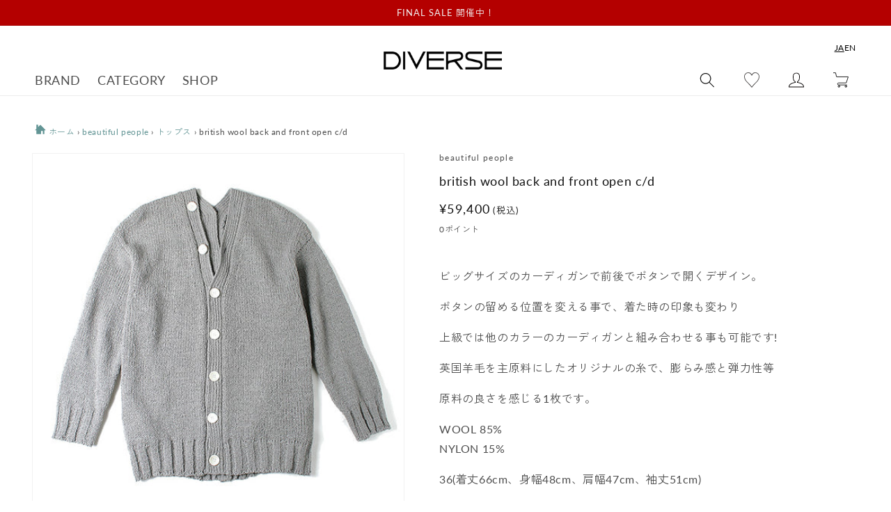

--- FILE ---
content_type: text/html; charset=utf-8
request_url: https://www.diverse-web.com/products/202429
body_size: 59552
content:
<!doctype html>
<html class="no-js" lang="ja">
  <head>
    <meta charset="utf-8">
    <meta http-equiv="X-UA-Compatible" content="IE=edge">
    <meta name="viewport" content="width=device-width,initial-scale=1">
    <meta name="theme-color" content="">
    
    
    <link rel="canonical" href="https://www.diverse-web.com/products/202429">
    <link rel="preconnect" href="https://cdn.shopify.com" crossorigin><link rel="icon" type="image/png" href="//www.diverse-web.com/cdn/shop/files/DIVERSE_insta_prof.-2.png?crop=center&height=32&v=1704003581&width=32"><link rel="preconnect" href="https://fonts.shopifycdn.com" crossorigin>
      
      
      <title>british wool back and front open c/d (1825212009) | DIVERSE / トップス (MEN) | DIVERSE正規取扱店DIVERSE</title>

      
        <meta name="description" content="british wool back and front open c/d (1825212009) | DIVERSEの購入ページです。DIVERSE正規取扱店DIVERSEなら10,000円以上お買い上げで送料無料＋手数料無料。ビッグサイズのカーディガンで前後でボタンで開くデザイン。 ボタンの留める位置を変える事で、着た時の印象も変わり 上級では他のカラーのカーディガンと組み合わせる事も可能です! 英国羊毛を主原料にしたオリジナルの糸で、膨らみ感と弾力性等 原料の良さを感じる1枚です。 WOOL 85% NYLON 15% 36(着丈66cm、身幅48cm、肩幅47cm、袖丈51cm) ※多少の個体差はご了承ください。">

<meta property="og:site_name" content="DIVERSE">
<meta property="og:url" content="https://www.diverse-web.com/products/202429">
<meta property="og:title" content="british wool back and front open c/d">
<meta property="og:type" content="product">
<meta property="og:description" content="ビッグサイズのカーディガンで前後でボタンで開くデザイン。 ボタンの留める位置を変える事で、着た時の印象も変わり 上級では他のカラーのカーディガンと組み合わせる事も可能です! 英国羊毛を主原料にしたオリジナルの糸で、膨らみ感と弾力性等 原料の良さを感じる1枚です。 WOOL 85% NYLON 15% 36(着丈66cm、身幅48cm、肩幅47cm、袖丈51cm) ※多少の個体差はご了承ください。"><meta property="og:image" content="http://www.diverse-web.com/cdn/shop/files/01091751_5ff96e9625f39.jpg?v=1715140458">
  <meta property="og:image:secure_url" content="https://www.diverse-web.com/cdn/shop/files/01091751_5ff96e9625f39.jpg?v=1715140458">
  <meta property="og:image:width" content="600">
  <meta property="og:image:height" content="600"><meta property="og:price:amount" content="59,400">
  <meta property="og:price:currency" content="JPY"><meta name="twitter:card" content="summary_large_image">
<meta name="twitter:title" content="british wool back and front open c/d">
<meta name="twitter:description" content="ビッグサイズのカーディガンで前後でボタンで開くデザイン。 ボタンの留める位置を変える事で、着た時の印象も変わり 上級では他のカラーのカーディガンと組み合わせる事も可能です! 英国羊毛を主原料にしたオリジナルの糸で、膨らみ感と弾力性等 原料の良さを感じる1枚です。 WOOL 85% NYLON 15% 36(着丈66cm、身幅48cm、肩幅47cm、袖丈51cm) ※多少の個体差はご了承ください。">


    <script src="//www.diverse-web.com/cdn/shop/t/2/assets/global.js?v=161830166607522106791673344428" defer="defer"></script>
    <script src="//www.diverse-web.com/cdn/shop/t/2/assets/utils.js?v=83240934510345022451678357313" defer="defer"></script>
    <script src="//www.diverse-web.com/cdn/shop/t/2/assets/color-tip-scroll.js?v=111673324455795033781753330464" defer="defer"></script>
    <link rel="stylesheet" href="https://cdnjs.cloudflare.com/ajax/libs/Swiper/4.5.1/css/swiper.min.css" integrity="sha512-nSomje7hTV0g6A5X/lEZq8koYb5XZtrWD7GU2+aIJD35CePx89oxSM+S7k3hqNSpHajFbtmrjavZFxSEfl6pQA==" crossorigin="anonymous" referrerpolicy="no-referrer" />
    <script src="https://cdnjs.cloudflare.com/ajax/libs/Swiper/4.5.1/js/swiper.min.js" integrity="sha512-ZHauUc/vByS6JUz/Hl1o8s2kd4QJVLAbkz8clgjtbKUJT+AG1c735aMtVLJftKQYo+LD62QryvoNa+uqy+rCHQ==" crossorigin="anonymous" referrerpolicy="no-referrer" defer="defer"></script>

    <script>window.performance && window.performance.mark && window.performance.mark('shopify.content_for_header.start');</script><meta name="google-site-verification" content="0NZfsXS9L8XI-IQumxUafBvR259wFtNCn8M6emcABjI">
<meta id="shopify-digital-wallet" name="shopify-digital-wallet" content="/68373905710/digital_wallets/dialog">
<meta name="shopify-checkout-api-token" content="2c8f1c3360f5913b5be410b7cbbadbd9">
<meta id="in-context-paypal-metadata" data-shop-id="68373905710" data-venmo-supported="false" data-environment="production" data-locale="ja_JP" data-paypal-v4="true" data-currency="JPY">
<link rel="alternate" hreflang="x-default" href="https://www.diverse-web.com/products/202429">
<link rel="alternate" hreflang="ja" href="https://www.diverse-web.com/products/202429">
<link rel="alternate" hreflang="en" href="https://www.diverse-web.com/en/products/202429">
<link rel="alternate" type="application/json+oembed" href="https://www.diverse-web.com/products/202429.oembed">
<script async="async" src="/checkouts/internal/preloads.js?locale=ja-JP"></script>
<link rel="preconnect" href="https://shop.app" crossorigin="anonymous">
<script async="async" src="https://shop.app/checkouts/internal/preloads.js?locale=ja-JP&shop_id=68373905710" crossorigin="anonymous"></script>
<script id="apple-pay-shop-capabilities" type="application/json">{"shopId":68373905710,"countryCode":"JP","currencyCode":"JPY","merchantCapabilities":["supports3DS"],"merchantId":"gid:\/\/shopify\/Shop\/68373905710","merchantName":"DIVERSE","requiredBillingContactFields":["postalAddress","email","phone"],"requiredShippingContactFields":["postalAddress","email","phone"],"shippingType":"shipping","supportedNetworks":["visa","masterCard","amex","jcb","discover"],"total":{"type":"pending","label":"DIVERSE","amount":"1.00"},"shopifyPaymentsEnabled":true,"supportsSubscriptions":true}</script>
<script id="shopify-features" type="application/json">{"accessToken":"2c8f1c3360f5913b5be410b7cbbadbd9","betas":["rich-media-storefront-analytics"],"domain":"www.diverse-web.com","predictiveSearch":false,"shopId":68373905710,"locale":"ja"}</script>
<script>var Shopify = Shopify || {};
Shopify.shop = "diverse-web.myshopify.com";
Shopify.locale = "ja";
Shopify.currency = {"active":"JPY","rate":"1.0"};
Shopify.country = "JP";
Shopify.theme = {"name":"diverse__dawn\/main","id":139179000110,"schema_name":"Dawn","schema_version":"7.0.1","theme_store_id":null,"role":"main"};
Shopify.theme.handle = "null";
Shopify.theme.style = {"id":null,"handle":null};
Shopify.cdnHost = "www.diverse-web.com/cdn";
Shopify.routes = Shopify.routes || {};
Shopify.routes.root = "/";</script>
<script type="module">!function(o){(o.Shopify=o.Shopify||{}).modules=!0}(window);</script>
<script>!function(o){function n(){var o=[];function n(){o.push(Array.prototype.slice.apply(arguments))}return n.q=o,n}var t=o.Shopify=o.Shopify||{};t.loadFeatures=n(),t.autoloadFeatures=n()}(window);</script>
<script>
  window.ShopifyPay = window.ShopifyPay || {};
  window.ShopifyPay.apiHost = "shop.app\/pay";
  window.ShopifyPay.redirectState = null;
</script>
<script id="shop-js-analytics" type="application/json">{"pageType":"product"}</script>
<script defer="defer" async type="module" src="//www.diverse-web.com/cdn/shopifycloud/shop-js/modules/v2/client.init-shop-cart-sync_CZKilf07.ja.esm.js"></script>
<script defer="defer" async type="module" src="//www.diverse-web.com/cdn/shopifycloud/shop-js/modules/v2/chunk.common_rlhnONO2.esm.js"></script>
<script type="module">
  await import("//www.diverse-web.com/cdn/shopifycloud/shop-js/modules/v2/client.init-shop-cart-sync_CZKilf07.ja.esm.js");
await import("//www.diverse-web.com/cdn/shopifycloud/shop-js/modules/v2/chunk.common_rlhnONO2.esm.js");

  window.Shopify.SignInWithShop?.initShopCartSync?.({"fedCMEnabled":true,"windoidEnabled":true});

</script>
<script>
  window.Shopify = window.Shopify || {};
  if (!window.Shopify.featureAssets) window.Shopify.featureAssets = {};
  window.Shopify.featureAssets['shop-js'] = {"shop-cart-sync":["modules/v2/client.shop-cart-sync_BwCHLH8C.ja.esm.js","modules/v2/chunk.common_rlhnONO2.esm.js"],"init-fed-cm":["modules/v2/client.init-fed-cm_CQXj6EwP.ja.esm.js","modules/v2/chunk.common_rlhnONO2.esm.js"],"shop-button":["modules/v2/client.shop-button_B7JE2zCc.ja.esm.js","modules/v2/chunk.common_rlhnONO2.esm.js"],"init-windoid":["modules/v2/client.init-windoid_DQ9csUH7.ja.esm.js","modules/v2/chunk.common_rlhnONO2.esm.js"],"shop-cash-offers":["modules/v2/client.shop-cash-offers_DxEVlT9h.ja.esm.js","modules/v2/chunk.common_rlhnONO2.esm.js","modules/v2/chunk.modal_BI56FOb0.esm.js"],"shop-toast-manager":["modules/v2/client.shop-toast-manager_BE8_-kNb.ja.esm.js","modules/v2/chunk.common_rlhnONO2.esm.js"],"init-shop-email-lookup-coordinator":["modules/v2/client.init-shop-email-lookup-coordinator_BgbPPTAQ.ja.esm.js","modules/v2/chunk.common_rlhnONO2.esm.js"],"pay-button":["modules/v2/client.pay-button_hoKCMeMC.ja.esm.js","modules/v2/chunk.common_rlhnONO2.esm.js"],"avatar":["modules/v2/client.avatar_BTnouDA3.ja.esm.js"],"init-shop-cart-sync":["modules/v2/client.init-shop-cart-sync_CZKilf07.ja.esm.js","modules/v2/chunk.common_rlhnONO2.esm.js"],"shop-login-button":["modules/v2/client.shop-login-button_BXDQHqjj.ja.esm.js","modules/v2/chunk.common_rlhnONO2.esm.js","modules/v2/chunk.modal_BI56FOb0.esm.js"],"init-customer-accounts-sign-up":["modules/v2/client.init-customer-accounts-sign-up_C3NeUvFd.ja.esm.js","modules/v2/client.shop-login-button_BXDQHqjj.ja.esm.js","modules/v2/chunk.common_rlhnONO2.esm.js","modules/v2/chunk.modal_BI56FOb0.esm.js"],"init-shop-for-new-customer-accounts":["modules/v2/client.init-shop-for-new-customer-accounts_D-v2xi0b.ja.esm.js","modules/v2/client.shop-login-button_BXDQHqjj.ja.esm.js","modules/v2/chunk.common_rlhnONO2.esm.js","modules/v2/chunk.modal_BI56FOb0.esm.js"],"init-customer-accounts":["modules/v2/client.init-customer-accounts_Cciaq_Mb.ja.esm.js","modules/v2/client.shop-login-button_BXDQHqjj.ja.esm.js","modules/v2/chunk.common_rlhnONO2.esm.js","modules/v2/chunk.modal_BI56FOb0.esm.js"],"shop-follow-button":["modules/v2/client.shop-follow-button_CM9l58Wl.ja.esm.js","modules/v2/chunk.common_rlhnONO2.esm.js","modules/v2/chunk.modal_BI56FOb0.esm.js"],"lead-capture":["modules/v2/client.lead-capture_oVhdpGxe.ja.esm.js","modules/v2/chunk.common_rlhnONO2.esm.js","modules/v2/chunk.modal_BI56FOb0.esm.js"],"checkout-modal":["modules/v2/client.checkout-modal_BbgmKIDX.ja.esm.js","modules/v2/chunk.common_rlhnONO2.esm.js","modules/v2/chunk.modal_BI56FOb0.esm.js"],"shop-login":["modules/v2/client.shop-login_BRorRhgW.ja.esm.js","modules/v2/chunk.common_rlhnONO2.esm.js","modules/v2/chunk.modal_BI56FOb0.esm.js"],"payment-terms":["modules/v2/client.payment-terms_Ba4TR13R.ja.esm.js","modules/v2/chunk.common_rlhnONO2.esm.js","modules/v2/chunk.modal_BI56FOb0.esm.js"]};
</script>
<script>(function() {
  var isLoaded = false;
  function asyncLoad() {
    if (isLoaded) return;
    isLoaded = true;
    var urls = ["https:\/\/wishlisthero-assets.revampco.com\/store-front\/bundle2.js?shop=diverse-web.myshopify.com","https:\/\/cdn.sender.net\/accounts_resources\/universal.js?resource_key=3ad4ecd7544649\u0026shop=diverse-web.myshopify.com","https:\/\/wishlisthero-assets.revampco.com\/store-front\/bundle2.js?shop=diverse-web.myshopify.com","https:\/\/wishlisthero-assets.revampco.com\/store-front\/bundle2.js?shop=diverse-web.myshopify.com","https:\/\/storage.nfcube.com\/instafeed-ac6213ece606530aa1d16447b1375dad.js?shop=diverse-web.myshopify.com","https:\/\/wishlisthero-assets.revampco.com\/store-front\/bundle2.js?shop=diverse-web.myshopify.com","https:\/\/wishlisthero-assets.revampco.com\/store-front\/bundle2.js?shop=diverse-web.myshopify.com","https:\/\/wishlisthero-assets.revampco.com\/store-front\/bundle2.js?shop=diverse-web.myshopify.com","https:\/\/wishlisthero-assets.revampco.com\/store-front\/bundle2.js?shop=diverse-web.myshopify.com"];
    for (var i = 0; i < urls.length; i++) {
      var s = document.createElement('script');
      s.type = 'text/javascript';
      s.async = true;
      s.src = urls[i];
      var x = document.getElementsByTagName('script')[0];
      x.parentNode.insertBefore(s, x);
    }
  };
  if(window.attachEvent) {
    window.attachEvent('onload', asyncLoad);
  } else {
    window.addEventListener('load', asyncLoad, false);
  }
})();</script>
<script id="__st">var __st={"a":68373905710,"offset":32400,"reqid":"9eff710c-acfd-4cbf-ad15-b6fc9948c293-1768994073","pageurl":"www.diverse-web.com\/products\/202429","u":"4451ba1856e6","p":"product","rtyp":"product","rid":8085217378606};</script>
<script>window.ShopifyPaypalV4VisibilityTracking = true;</script>
<script id="captcha-bootstrap">!function(){'use strict';const t='contact',e='account',n='new_comment',o=[[t,t],['blogs',n],['comments',n],[t,'customer']],c=[[e,'customer_login'],[e,'guest_login'],[e,'recover_customer_password'],[e,'create_customer']],r=t=>t.map((([t,e])=>`form[action*='/${t}']:not([data-nocaptcha='true']) input[name='form_type'][value='${e}']`)).join(','),a=t=>()=>t?[...document.querySelectorAll(t)].map((t=>t.form)):[];function s(){const t=[...o],e=r(t);return a(e)}const i='password',u='form_key',d=['recaptcha-v3-token','g-recaptcha-response','h-captcha-response',i],f=()=>{try{return window.sessionStorage}catch{return}},m='__shopify_v',_=t=>t.elements[u];function p(t,e,n=!1){try{const o=window.sessionStorage,c=JSON.parse(o.getItem(e)),{data:r}=function(t){const{data:e,action:n}=t;return t[m]||n?{data:e,action:n}:{data:t,action:n}}(c);for(const[e,n]of Object.entries(r))t.elements[e]&&(t.elements[e].value=n);n&&o.removeItem(e)}catch(o){console.error('form repopulation failed',{error:o})}}const l='form_type',E='cptcha';function T(t){t.dataset[E]=!0}const w=window,h=w.document,L='Shopify',v='ce_forms',y='captcha';let A=!1;((t,e)=>{const n=(g='f06e6c50-85a8-45c8-87d0-21a2b65856fe',I='https://cdn.shopify.com/shopifycloud/storefront-forms-hcaptcha/ce_storefront_forms_captcha_hcaptcha.v1.5.2.iife.js',D={infoText:'hCaptchaによる保護',privacyText:'プライバシー',termsText:'利用規約'},(t,e,n)=>{const o=w[L][v],c=o.bindForm;if(c)return c(t,g,e,D).then(n);var r;o.q.push([[t,g,e,D],n]),r=I,A||(h.body.append(Object.assign(h.createElement('script'),{id:'captcha-provider',async:!0,src:r})),A=!0)});var g,I,D;w[L]=w[L]||{},w[L][v]=w[L][v]||{},w[L][v].q=[],w[L][y]=w[L][y]||{},w[L][y].protect=function(t,e){n(t,void 0,e),T(t)},Object.freeze(w[L][y]),function(t,e,n,w,h,L){const[v,y,A,g]=function(t,e,n){const i=e?o:[],u=t?c:[],d=[...i,...u],f=r(d),m=r(i),_=r(d.filter((([t,e])=>n.includes(e))));return[a(f),a(m),a(_),s()]}(w,h,L),I=t=>{const e=t.target;return e instanceof HTMLFormElement?e:e&&e.form},D=t=>v().includes(t);t.addEventListener('submit',(t=>{const e=I(t);if(!e)return;const n=D(e)&&!e.dataset.hcaptchaBound&&!e.dataset.recaptchaBound,o=_(e),c=g().includes(e)&&(!o||!o.value);(n||c)&&t.preventDefault(),c&&!n&&(function(t){try{if(!f())return;!function(t){const e=f();if(!e)return;const n=_(t);if(!n)return;const o=n.value;o&&e.removeItem(o)}(t);const e=Array.from(Array(32),(()=>Math.random().toString(36)[2])).join('');!function(t,e){_(t)||t.append(Object.assign(document.createElement('input'),{type:'hidden',name:u})),t.elements[u].value=e}(t,e),function(t,e){const n=f();if(!n)return;const o=[...t.querySelectorAll(`input[type='${i}']`)].map((({name:t})=>t)),c=[...d,...o],r={};for(const[a,s]of new FormData(t).entries())c.includes(a)||(r[a]=s);n.setItem(e,JSON.stringify({[m]:1,action:t.action,data:r}))}(t,e)}catch(e){console.error('failed to persist form',e)}}(e),e.submit())}));const S=(t,e)=>{t&&!t.dataset[E]&&(n(t,e.some((e=>e===t))),T(t))};for(const o of['focusin','change'])t.addEventListener(o,(t=>{const e=I(t);D(e)&&S(e,y())}));const B=e.get('form_key'),M=e.get(l),P=B&&M;t.addEventListener('DOMContentLoaded',(()=>{const t=y();if(P)for(const e of t)e.elements[l].value===M&&p(e,B);[...new Set([...A(),...v().filter((t=>'true'===t.dataset.shopifyCaptcha))])].forEach((e=>S(e,t)))}))}(h,new URLSearchParams(w.location.search),n,t,e,['guest_login'])})(!0,!0)}();</script>
<script integrity="sha256-4kQ18oKyAcykRKYeNunJcIwy7WH5gtpwJnB7kiuLZ1E=" data-source-attribution="shopify.loadfeatures" defer="defer" src="//www.diverse-web.com/cdn/shopifycloud/storefront/assets/storefront/load_feature-a0a9edcb.js" crossorigin="anonymous"></script>
<script crossorigin="anonymous" defer="defer" src="//www.diverse-web.com/cdn/shopifycloud/storefront/assets/shopify_pay/storefront-65b4c6d7.js?v=20250812"></script>
<script data-source-attribution="shopify.dynamic_checkout.dynamic.init">var Shopify=Shopify||{};Shopify.PaymentButton=Shopify.PaymentButton||{isStorefrontPortableWallets:!0,init:function(){window.Shopify.PaymentButton.init=function(){};var t=document.createElement("script");t.src="https://www.diverse-web.com/cdn/shopifycloud/portable-wallets/latest/portable-wallets.ja.js",t.type="module",document.head.appendChild(t)}};
</script>
<script data-source-attribution="shopify.dynamic_checkout.buyer_consent">
  function portableWalletsHideBuyerConsent(e){var t=document.getElementById("shopify-buyer-consent"),n=document.getElementById("shopify-subscription-policy-button");t&&n&&(t.classList.add("hidden"),t.setAttribute("aria-hidden","true"),n.removeEventListener("click",e))}function portableWalletsShowBuyerConsent(e){var t=document.getElementById("shopify-buyer-consent"),n=document.getElementById("shopify-subscription-policy-button");t&&n&&(t.classList.remove("hidden"),t.removeAttribute("aria-hidden"),n.addEventListener("click",e))}window.Shopify?.PaymentButton&&(window.Shopify.PaymentButton.hideBuyerConsent=portableWalletsHideBuyerConsent,window.Shopify.PaymentButton.showBuyerConsent=portableWalletsShowBuyerConsent);
</script>
<script data-source-attribution="shopify.dynamic_checkout.cart.bootstrap">document.addEventListener("DOMContentLoaded",(function(){function t(){return document.querySelector("shopify-accelerated-checkout-cart, shopify-accelerated-checkout")}if(t())Shopify.PaymentButton.init();else{new MutationObserver((function(e,n){t()&&(Shopify.PaymentButton.init(),n.disconnect())})).observe(document.body,{childList:!0,subtree:!0})}}));
</script>
<link id="shopify-accelerated-checkout-styles" rel="stylesheet" media="screen" href="https://www.diverse-web.com/cdn/shopifycloud/portable-wallets/latest/accelerated-checkout-backwards-compat.css" crossorigin="anonymous">
<style id="shopify-accelerated-checkout-cart">
        #shopify-buyer-consent {
  margin-top: 1em;
  display: inline-block;
  width: 100%;
}

#shopify-buyer-consent.hidden {
  display: none;
}

#shopify-subscription-policy-button {
  background: none;
  border: none;
  padding: 0;
  text-decoration: underline;
  font-size: inherit;
  cursor: pointer;
}

#shopify-subscription-policy-button::before {
  box-shadow: none;
}

      </style>
<script id="sections-script" data-sections="header,footer" defer="defer" src="//www.diverse-web.com/cdn/shop/t/2/compiled_assets/scripts.js?v=45717"></script>
<script>window.performance && window.performance.mark && window.performance.mark('shopify.content_for_header.end');</script>


    <style data-shopify>
      @font-face {
  font-family: Lato;
  font-weight: 400;
  font-style: normal;
  font-display: swap;
  src: url("//www.diverse-web.com/cdn/fonts/lato/lato_n4.c3b93d431f0091c8be23185e15c9d1fee1e971c5.woff2") format("woff2"),
       url("//www.diverse-web.com/cdn/fonts/lato/lato_n4.d5c00c781efb195594fd2fd4ad04f7882949e327.woff") format("woff");
}

      @font-face {
  font-family: Lato;
  font-weight: 700;
  font-style: normal;
  font-display: swap;
  src: url("//www.diverse-web.com/cdn/fonts/lato/lato_n7.900f219bc7337bc57a7a2151983f0a4a4d9d5dcf.woff2") format("woff2"),
       url("//www.diverse-web.com/cdn/fonts/lato/lato_n7.a55c60751adcc35be7c4f8a0313f9698598612ee.woff") format("woff");
}

      @font-face {
  font-family: Lato;
  font-weight: 400;
  font-style: italic;
  font-display: swap;
  src: url("//www.diverse-web.com/cdn/fonts/lato/lato_i4.09c847adc47c2fefc3368f2e241a3712168bc4b6.woff2") format("woff2"),
       url("//www.diverse-web.com/cdn/fonts/lato/lato_i4.3c7d9eb6c1b0a2bf62d892c3ee4582b016d0f30c.woff") format("woff");
}

      @font-face {
  font-family: Lato;
  font-weight: 700;
  font-style: italic;
  font-display: swap;
  src: url("//www.diverse-web.com/cdn/fonts/lato/lato_i7.16ba75868b37083a879b8dd9f2be44e067dfbf92.woff2") format("woff2"),
       url("//www.diverse-web.com/cdn/fonts/lato/lato_i7.4c07c2b3b7e64ab516aa2f2081d2bb0366b9dce8.woff") format("woff");
}

      @font-face {
  font-family: Lato;
  font-weight: 400;
  font-style: normal;
  font-display: swap;
  src: url("//www.diverse-web.com/cdn/fonts/lato/lato_n4.c3b93d431f0091c8be23185e15c9d1fee1e971c5.woff2") format("woff2"),
       url("//www.diverse-web.com/cdn/fonts/lato/lato_n4.d5c00c781efb195594fd2fd4ad04f7882949e327.woff") format("woff");
}


      :root {
        --font-body-family: Lato, sans-serif;
        --font-body-style: normal;
        --font-body-weight: 400;
        --font-body-weight-bold: 700;

        --font-heading-family: Lato, sans-serif;
        --font-heading-style: normal;
        --font-heading-weight: 400;

        --font-body-scale: 1.0;
        --font-heading-scale: 1.0;

        --color-base-text: 18, 18, 18;
        --color-shadow: 18, 18, 18;
        --color-base-background-1: 255, 255, 255;
        --color-base-background-2: 243, 243, 243;
        --color-base-solid-button-labels: 255, 255, 255;
        --color-base-outline-button-labels: 18, 18, 18;
        --color-base-accent-1: 18, 18, 18;
        --color-base-accent-2: 51, 79, 180;
        --payment-terms-background-color: #ffffff;

        --gradient-base-background-1: #ffffff;
        --gradient-base-background-2: #f3f3f3;
        --gradient-base-accent-1: #121212;
        --gradient-base-accent-2: #334fb4;

        --media-padding: px;
        --media-border-opacity: 0.05;
        --media-border-width: 1px;
        --media-radius: 0px;
        --media-shadow-opacity: 0.0;
        --media-shadow-horizontal-offset: 0px;
        --media-shadow-vertical-offset: 4px;
        --media-shadow-blur-radius: 5px;
        --media-shadow-visible: 0;

        --page-width: 140rem;
        --page-width-margin: 0rem;

        --product-card-image-padding: 0.0rem;
        --product-card-corner-radius: 0.0rem;
        --product-card-text-alignment: left;
        --product-card-border-width: 0.0rem;
        --product-card-border-opacity: 0.1;
        --product-card-shadow-opacity: 0.0;
        --product-card-shadow-visible: 0;
        --product-card-shadow-horizontal-offset: 0.0rem;
        --product-card-shadow-vertical-offset: 0.4rem;
        --product-card-shadow-blur-radius: 0.5rem;

        --collection-card-image-padding: 0.0rem;
        --collection-card-corner-radius: 0.0rem;
        --collection-card-text-alignment: left;
        --collection-card-border-width: 0.0rem;
        --collection-card-border-opacity: 0.1;
        --collection-card-shadow-opacity: 0.0;
        --collection-card-shadow-visible: 0;
        --collection-card-shadow-horizontal-offset: 0.0rem;
        --collection-card-shadow-vertical-offset: 0.4rem;
        --collection-card-shadow-blur-radius: 0.5rem;

        --blog-card-image-padding: 0.0rem;
        --blog-card-corner-radius: 0.0rem;
        --blog-card-text-alignment: left;
        --blog-card-border-width: 0.0rem;
        --blog-card-border-opacity: 0.1;
        --blog-card-shadow-opacity: 0.0;
        --blog-card-shadow-visible: 0;
        --blog-card-shadow-horizontal-offset: 0.0rem;
        --blog-card-shadow-vertical-offset: 0.4rem;
        --blog-card-shadow-blur-radius: 0.5rem;

        --badge-corner-radius: 4.0rem;

        --popup-border-width: 1px;
        --popup-border-opacity: 0.1;
        --popup-corner-radius: 0px;
        --popup-shadow-opacity: 0.0;
        --popup-shadow-horizontal-offset: 0px;
        --popup-shadow-vertical-offset: 4px;
        --popup-shadow-blur-radius: 5px;

        --drawer-border-width: 1px;
        --drawer-border-opacity: 0.1;
        --drawer-shadow-opacity: 0.0;
        --drawer-shadow-horizontal-offset: 0px;
        --drawer-shadow-vertical-offset: 4px;
        --drawer-shadow-blur-radius: 5px;

        --spacing-sections-desktop: 0px;
        --spacing-sections-mobile: 0px;

        --grid-desktop-vertical-spacing: 8px;
        --grid-desktop-horizontal-spacing: 8px;
        --grid-mobile-vertical-spacing: 4px;
        --grid-mobile-horizontal-spacing: 4px;

        --text-boxes-border-opacity: 0.1;
        --text-boxes-border-width: 0px;
        --text-boxes-radius: 0px;
        --text-boxes-shadow-opacity: 0.0;
        --text-boxes-shadow-visible: 0;
        --text-boxes-shadow-horizontal-offset: 0px;
        --text-boxes-shadow-vertical-offset: 4px;
        --text-boxes-shadow-blur-radius: 5px;

        --buttons-radius: 0px;
        --buttons-radius-outset: 0px;
        --buttons-border-width: 1px;
        --buttons-border-opacity: 1.0;
        --buttons-shadow-opacity: 0.0;
        --buttons-shadow-visible: 0;
        --buttons-shadow-horizontal-offset: 0px;
        --buttons-shadow-vertical-offset: 4px;
        --buttons-shadow-blur-radius: 5px;
        --buttons-border-offset: 0px;

        --inputs-radius: 0px;
        --inputs-border-width: 1px;
        --inputs-border-opacity: 0.55;
        --inputs-shadow-opacity: 0.0;
        --inputs-shadow-horizontal-offset: 0px;
        --inputs-margin-offset: 0px;
        --inputs-shadow-vertical-offset: 4px;
        --inputs-shadow-blur-radius: 5px;
        --inputs-radius-outset: 0px;

        --variant-pills-radius: 40px;
        --variant-pills-border-width: 1px;
        --variant-pills-border-opacity: 0.55;
        --variant-pills-shadow-opacity: 0.0;
        --variant-pills-shadow-horizontal-offset: 0px;
        --variant-pills-shadow-vertical-offset: 4px;
        --variant-pills-shadow-blur-radius: 5px;
      }

      *,
      *::before,
      *::after {
        box-sizing: inherit;
      }

      html {
        box-sizing: border-box;
        font-size: calc(var(--font-body-scale) * 62.5%);
        height: 100%;
      }

      body {
        display: grid;
        grid-template-rows: auto auto 1fr auto;
        grid-template-columns: 100%;
        min-height: 100%;
        margin: 0;
        font-size: 1.5rem;
        letter-spacing: 0.06rem;
        line-height: calc(1 + 0.8 / var(--font-body-scale));
        font-family: var(--font-body-family);
        font-style: var(--font-body-style);
        font-weight: var(--font-body-weight);
      }

      @media screen and (min-width: 750px) {
        body {
          font-size: 1.6rem;
        }
      }
    </style>

    <link href="//www.diverse-web.com/cdn/shop/t/2/assets/base.css?v=26184450913630256111763425887" rel="stylesheet" type="text/css" media="all" />
<link rel="preload" as="font" href="//www.diverse-web.com/cdn/fonts/lato/lato_n4.c3b93d431f0091c8be23185e15c9d1fee1e971c5.woff2" type="font/woff2" crossorigin><link rel="preload" as="font" href="//www.diverse-web.com/cdn/fonts/lato/lato_n4.c3b93d431f0091c8be23185e15c9d1fee1e971c5.woff2" type="font/woff2" crossorigin><script>document.documentElement.className = document.documentElement.className.replace('no-js', 'js');
    if (Shopify.designMode) {
      document.documentElement.classList.add('shopify-design-mode');
    }
    </script>

 
    
<!-- Font icon for header icons -->
<link href="https://wishlisthero-assets.revampco.com/safe-icons/css/wishlisthero-icons.css" rel="stylesheet"/>
<!-- Style for floating buttons and others -->
<style type="text/css">
    .wishlisthero-floating {
        position: absolute;
          right:5px;
        top: 5px;
        z-index: 23;
        border-radius: 100%;
    }

    .wishlisthero-floating:hover {
        background-color: rgba(0, 0, 0, 0.05);
    }

    .wishlisthero-floating button {
        font-size: 20px !important;
        width: 40px !important;
        padding: 0.125em 0 0 !important;
    }
.MuiTypography-body2 ,.MuiTypography-body1 ,.MuiTypography-caption ,.MuiTypography-button ,.MuiTypography-h1 ,.MuiTypography-h2 ,.MuiTypography-h3 ,.MuiTypography-h4 ,.MuiTypography-h5 ,.MuiTypography-h6 ,.MuiTypography-subtitle1 ,.MuiTypography-subtitle2 ,.MuiTypography-overline , MuiButton-root,  .MuiCardHeader-title a{
     font-family: inherit !important; /*Roboto, Helvetica, Arial, sans-serif;*/
}
.MuiTypography-h1 , .MuiTypography-h2 , .MuiTypography-h3 , .MuiTypography-h4 , .MuiTypography-h5 , .MuiTypography-h6 ,  .MuiCardHeader-title a{
     font-family: Lato, sans-serif !important;
     font-family: ,  !important;
     font-family: ,  !important;
     font-family: ,  !important;
}

    /****************************************************************************************/
    /* For some theme shared view need some spacing */
    /*
    #wishlist-hero-shared-list-view {
  margin-top: 15px;
  margin-bottom: 15px;
}
#wishlist-hero-shared-list-view h1 {
  padding-left: 5px;
}

#wishlisthero-product-page-button-container {
  padding-top: 15px;
}
*/
    /****************************************************************************************/
    /* #wishlisthero-product-page-button-container button {
  padding-left: 1px !important;
} */
    /****************************************************************************************/
    /* Customize the indicator when wishlist has items AND the normal indicator not working */
/*     span.wishlist-hero-items-count {

  top: 0px;
  right: -6px;



}

@media screen and (max-width: 749px){
.wishlisthero-product-page-button-container{
width:100%
}
.wishlisthero-product-page-button-container button{
 margin-left:auto !important; margin-right: auto !important;
}
}
@media screen and (max-width: 749px) {
span.wishlist-hero-items-count {
top: 10px;
right: 3px;
}
}*/

@media screen and (max-width: 749px) {
span.wishlist-hero-items-count{
  display: none!important;
}

.wishlisthero-customer-view-listing .wishlist-hero-list-card-product-image {
  display: block !important;
}

button.MuiButtonBase-root.MuiButton-root.MuiButton-contained.MuiButtonGroup-grouped.MuiButtonGroup-groupedHorizontal.MuiButtonGroup-groupedOutlined.MuiButtonGroup-groupedOutlinedHorizontal.MuiButtonGroup-groupedOutlined.wishlist-hero-list-card-footer-add-to-cart.MuiButton-containedPrimary.MuiButton-fullWidth {
  display: none;
}

.MuiPaper-root.MuiDialog-paper.MuiDialog-paperScrollPaper.MuiDialog-paperWidthLg.MuiDialog-paperFullWidth.MuiPaper-elevation24.MuiPaper-rounded span button {
  display: none;
}

.MuiDialogContent-dividers {
  padding-bottom: 0 !important;
  border-bottom: 0 !important;
}

button.MuiButtonBase-root.MuiButton-root.MuiButton-text.wishlist-hero-list-card-footer-add-all-to-cart-dialog.wishlist-hero-dyna-translate,
button.MuiButtonBase-root.MuiButton-root.MuiButton-text.wishlist-hero-list-card-footer-add-all-to-cart {
  display: none;
}

.wishlisthero-customer-view-listing div text {
  display: none;
}

p#scroll-dialog-description div div text {
  display: none;
}

.wishlisthero-customer-view-listing svg.svg-inline--fa.fa-sign-in-alt.fa-w-16.fa-inherit {
  display: none;
}


p.MuiTypography-root.MuiDialogContentText-root.MuiTypography-body1.MuiTypography-colorTextSecondary,
#scroll-dialog-description div div div {
  font-size: 12px;
  color: #000000;
}

h2.MuiTypography-root.MuiTypography-h6,
span.MuiButton-label,
p.MuiTypography-root.MuiTypography-body1 {
    font-size: 12px !important;
    color: #000000 !important;
    font-family: Lato,Zen Kaku Gothic New, sans-serif;
}

span.money.conversion-bear-money {
    font-size: 18px !important;
    color: inherit !important;
}

.MuiSnackbar-root.MuiSnackbar-anchorOriginBottomCenter {
  display: none;
}

.MuiPaper-root.MuiDialog-paper.MuiDialog-paperScrollPaper.MuiDialog-paperWidthLg.MuiDialog-paperFullWidth.MuiPaper-elevation24.MuiPaper-rounded svg.svg-inline--fa.fa-heart.fa-w-16.fa-1x {
  display: none;
}

h5.MuiTypography-root.MuiTypography-h5 {
  font-size: 20px !important;
}

.MuiDialogTitle-root {
  margin: auto !important;
}

span.wishlist-hero-list-card-header-added-on {
    display: none;
}

</style>
<script>window.wishlisthero_cartDotClasses=['site-header__cart-count', 'is-visible'];</script>
 <script type='text/javascript'>try{
   window.WishListHero_setting = {"ButtonColor":"rgb(101,141,153)","IconColor":"rgba(255, 255, 255, 1)","IconType":"Heart","ButtonTextBeforeAdding":"この商品をお気に入り登録","ButtonTextAfterAdding":"ADDED TO WISHLIST","AnimationAfterAddition":"None","ButtonTextAddToCart":"ADD TO CART","ButtonTextOutOfStock":"OUT OF STOCK","ButtonTextAddAllToCart":"ADD ALL TO CART","ButtonTextRemoveAllToCart":"お気に入り商品をすべて削除する","AddedProductNotificationText":"Product added to wishlist successfully","AddedProductToCartNotificationText":"Product added to cart successfully","ViewCartLinkText":"View Cart","SharePopup_TitleText":"Share My wishlist","SharePopup_shareBtnText":"Share","SharePopup_shareHederText":"Share on Social Networks","SharePopup_shareCopyText":"Or copy Wishlist link to share","SharePopup_shareCancelBtnText":"キャンセル","SharePopup_shareCopyBtnText":"copy","SendEMailPopup_BtnText":"send email","SendEMailPopup_FromText":"From Name","SendEMailPopup_ToText":"To email","SendEMailPopup_BodyText":"Body","SendEMailPopup_SendBtnText":"send","SendEMailPopup_TitleText":"Send My Wislist via Email","AddProductMessageText":"Are you sure you want to add all items to cart ?","RemoveProductMessageText":"商品をお気に入りリストから削除します。","RemoveAllProductMessageText":"すべての商品をお気に入りリストから削除します。","RemovedProductNotificationText":"商品の削除が完了しました。","AddAllOutOfStockProductNotificationText":"商品をカートに入れる際にエラーが発生しました。後でもう一度やり直してください。","RemovePopupOkText":"削除","RemovePopup_HeaderText":"お気に入り商品を削除","ViewWishlistText":"View wishlist","EmptyWishlistText":"お気に入りリストに商品が登録されていません。","BuyNowButtonText":"Buy Now","BuyNowButtonColor":"rgb(144, 86, 162)","BuyNowTextButtonColor":"rgb(255, 255, 255)","Wishlist_Title":"お気に入り","WishlistHeaderTitleAlignment":"Left","WishlistProductImageSize":"Large","PriceColor":"rgb(18,18,18)","HeaderFontSize":"30","PriceFontSize":"18","ProductNameFontSize":"16","LaunchPointType":"header_menu","DisplayWishlistAs":"popup_window","DisplayButtonAs":"button_with_icon","PopupSize":"lg","HideAddToCartButton":false,"NoRedirectAfterAddToCart":false,"DisableGuestCustomer":false,"LoginPopupContent":"お気に入りリストを保存するには ログイン または 新規登録 が必要です。","LoginPopupLoginBtnText":"ログイン","LoginPopupContentFontSize":"20","NotificationPopupPosition":"right","WishlistButtonTextColor":"rgba(255, 255, 255, 1)","EnableRemoveFromWishlistAfterAddButtonText":"お気に入り登録済み","_id":"63b4ce4d28f45801bdd9df49","EnableCollection":false,"EnableShare":true,"RemovePowerBy":false,"EnableFBPixel":false,"DisapleApp":false,"FloatPointPossition":"bottom_right","HeartStateToggle":true,"HeaderMenuItemsIndicator":true,"EnableRemoveFromWishlistAfterAdd":true,"DisablePopupNotification":true,"IconTypeNum":"1","SendEMailPopup_SendNotificationText":"email sent successfully","SharePopup_shareCopiedText":"Copied","ThrdParty_Trans_active":true,"Shop":"diverse-web.myshopify.com","shop":"diverse-web.myshopify.com","Status":"Active","Plan":"SILVER"};  
  }catch(e){ console.error('Error loading config',e); } </script>
<!-- BEGIN app block: shopify://apps/seowill-redirects/blocks/brokenlink-404/cc7b1996-e567-42d0-8862-356092041863 -->
<script type="text/javascript">
    !function(t){var e={};function r(n){if(e[n])return e[n].exports;var o=e[n]={i:n,l:!1,exports:{}};return t[n].call(o.exports,o,o.exports,r),o.l=!0,o.exports}r.m=t,r.c=e,r.d=function(t,e,n){r.o(t,e)||Object.defineProperty(t,e,{enumerable:!0,get:n})},r.r=function(t){"undefined"!==typeof Symbol&&Symbol.toStringTag&&Object.defineProperty(t,Symbol.toStringTag,{value:"Module"}),Object.defineProperty(t,"__esModule",{value:!0})},r.t=function(t,e){if(1&e&&(t=r(t)),8&e)return t;if(4&e&&"object"===typeof t&&t&&t.__esModule)return t;var n=Object.create(null);if(r.r(n),Object.defineProperty(n,"default",{enumerable:!0,value:t}),2&e&&"string"!=typeof t)for(var o in t)r.d(n,o,function(e){return t[e]}.bind(null,o));return n},r.n=function(t){var e=t&&t.__esModule?function(){return t.default}:function(){return t};return r.d(e,"a",e),e},r.o=function(t,e){return Object.prototype.hasOwnProperty.call(t,e)},r.p="",r(r.s=11)}([function(t,e,r){"use strict";var n=r(2),o=Object.prototype.toString;function i(t){return"[object Array]"===o.call(t)}function a(t){return"undefined"===typeof t}function u(t){return null!==t&&"object"===typeof t}function s(t){return"[object Function]"===o.call(t)}function c(t,e){if(null!==t&&"undefined"!==typeof t)if("object"!==typeof t&&(t=[t]),i(t))for(var r=0,n=t.length;r<n;r++)e.call(null,t[r],r,t);else for(var o in t)Object.prototype.hasOwnProperty.call(t,o)&&e.call(null,t[o],o,t)}t.exports={isArray:i,isArrayBuffer:function(t){return"[object ArrayBuffer]"===o.call(t)},isBuffer:function(t){return null!==t&&!a(t)&&null!==t.constructor&&!a(t.constructor)&&"function"===typeof t.constructor.isBuffer&&t.constructor.isBuffer(t)},isFormData:function(t){return"undefined"!==typeof FormData&&t instanceof FormData},isArrayBufferView:function(t){return"undefined"!==typeof ArrayBuffer&&ArrayBuffer.isView?ArrayBuffer.isView(t):t&&t.buffer&&t.buffer instanceof ArrayBuffer},isString:function(t){return"string"===typeof t},isNumber:function(t){return"number"===typeof t},isObject:u,isUndefined:a,isDate:function(t){return"[object Date]"===o.call(t)},isFile:function(t){return"[object File]"===o.call(t)},isBlob:function(t){return"[object Blob]"===o.call(t)},isFunction:s,isStream:function(t){return u(t)&&s(t.pipe)},isURLSearchParams:function(t){return"undefined"!==typeof URLSearchParams&&t instanceof URLSearchParams},isStandardBrowserEnv:function(){return("undefined"===typeof navigator||"ReactNative"!==navigator.product&&"NativeScript"!==navigator.product&&"NS"!==navigator.product)&&("undefined"!==typeof window&&"undefined"!==typeof document)},forEach:c,merge:function t(){var e={};function r(r,n){"object"===typeof e[n]&&"object"===typeof r?e[n]=t(e[n],r):e[n]=r}for(var n=0,o=arguments.length;n<o;n++)c(arguments[n],r);return e},deepMerge:function t(){var e={};function r(r,n){"object"===typeof e[n]&&"object"===typeof r?e[n]=t(e[n],r):e[n]="object"===typeof r?t({},r):r}for(var n=0,o=arguments.length;n<o;n++)c(arguments[n],r);return e},extend:function(t,e,r){return c(e,(function(e,o){t[o]=r&&"function"===typeof e?n(e,r):e})),t},trim:function(t){return t.replace(/^\s*/,"").replace(/\s*$/,"")}}},function(t,e,r){t.exports=r(12)},function(t,e,r){"use strict";t.exports=function(t,e){return function(){for(var r=new Array(arguments.length),n=0;n<r.length;n++)r[n]=arguments[n];return t.apply(e,r)}}},function(t,e,r){"use strict";var n=r(0);function o(t){return encodeURIComponent(t).replace(/%40/gi,"@").replace(/%3A/gi,":").replace(/%24/g,"$").replace(/%2C/gi,",").replace(/%20/g,"+").replace(/%5B/gi,"[").replace(/%5D/gi,"]")}t.exports=function(t,e,r){if(!e)return t;var i;if(r)i=r(e);else if(n.isURLSearchParams(e))i=e.toString();else{var a=[];n.forEach(e,(function(t,e){null!==t&&"undefined"!==typeof t&&(n.isArray(t)?e+="[]":t=[t],n.forEach(t,(function(t){n.isDate(t)?t=t.toISOString():n.isObject(t)&&(t=JSON.stringify(t)),a.push(o(e)+"="+o(t))})))})),i=a.join("&")}if(i){var u=t.indexOf("#");-1!==u&&(t=t.slice(0,u)),t+=(-1===t.indexOf("?")?"?":"&")+i}return t}},function(t,e,r){"use strict";t.exports=function(t){return!(!t||!t.__CANCEL__)}},function(t,e,r){"use strict";(function(e){var n=r(0),o=r(19),i={"Content-Type":"application/x-www-form-urlencoded"};function a(t,e){!n.isUndefined(t)&&n.isUndefined(t["Content-Type"])&&(t["Content-Type"]=e)}var u={adapter:function(){var t;return("undefined"!==typeof XMLHttpRequest||"undefined"!==typeof e&&"[object process]"===Object.prototype.toString.call(e))&&(t=r(6)),t}(),transformRequest:[function(t,e){return o(e,"Accept"),o(e,"Content-Type"),n.isFormData(t)||n.isArrayBuffer(t)||n.isBuffer(t)||n.isStream(t)||n.isFile(t)||n.isBlob(t)?t:n.isArrayBufferView(t)?t.buffer:n.isURLSearchParams(t)?(a(e,"application/x-www-form-urlencoded;charset=utf-8"),t.toString()):n.isObject(t)?(a(e,"application/json;charset=utf-8"),JSON.stringify(t)):t}],transformResponse:[function(t){if("string"===typeof t)try{t=JSON.parse(t)}catch(e){}return t}],timeout:0,xsrfCookieName:"XSRF-TOKEN",xsrfHeaderName:"X-XSRF-TOKEN",maxContentLength:-1,validateStatus:function(t){return t>=200&&t<300},headers:{common:{Accept:"application/json, text/plain, */*"}}};n.forEach(["delete","get","head"],(function(t){u.headers[t]={}})),n.forEach(["post","put","patch"],(function(t){u.headers[t]=n.merge(i)})),t.exports=u}).call(this,r(18))},function(t,e,r){"use strict";var n=r(0),o=r(20),i=r(3),a=r(22),u=r(25),s=r(26),c=r(7);t.exports=function(t){return new Promise((function(e,f){var l=t.data,p=t.headers;n.isFormData(l)&&delete p["Content-Type"];var h=new XMLHttpRequest;if(t.auth){var d=t.auth.username||"",m=t.auth.password||"";p.Authorization="Basic "+btoa(d+":"+m)}var y=a(t.baseURL,t.url);if(h.open(t.method.toUpperCase(),i(y,t.params,t.paramsSerializer),!0),h.timeout=t.timeout,h.onreadystatechange=function(){if(h&&4===h.readyState&&(0!==h.status||h.responseURL&&0===h.responseURL.indexOf("file:"))){var r="getAllResponseHeaders"in h?u(h.getAllResponseHeaders()):null,n={data:t.responseType&&"text"!==t.responseType?h.response:h.responseText,status:h.status,statusText:h.statusText,headers:r,config:t,request:h};o(e,f,n),h=null}},h.onabort=function(){h&&(f(c("Request aborted",t,"ECONNABORTED",h)),h=null)},h.onerror=function(){f(c("Network Error",t,null,h)),h=null},h.ontimeout=function(){var e="timeout of "+t.timeout+"ms exceeded";t.timeoutErrorMessage&&(e=t.timeoutErrorMessage),f(c(e,t,"ECONNABORTED",h)),h=null},n.isStandardBrowserEnv()){var v=r(27),g=(t.withCredentials||s(y))&&t.xsrfCookieName?v.read(t.xsrfCookieName):void 0;g&&(p[t.xsrfHeaderName]=g)}if("setRequestHeader"in h&&n.forEach(p,(function(t,e){"undefined"===typeof l&&"content-type"===e.toLowerCase()?delete p[e]:h.setRequestHeader(e,t)})),n.isUndefined(t.withCredentials)||(h.withCredentials=!!t.withCredentials),t.responseType)try{h.responseType=t.responseType}catch(w){if("json"!==t.responseType)throw w}"function"===typeof t.onDownloadProgress&&h.addEventListener("progress",t.onDownloadProgress),"function"===typeof t.onUploadProgress&&h.upload&&h.upload.addEventListener("progress",t.onUploadProgress),t.cancelToken&&t.cancelToken.promise.then((function(t){h&&(h.abort(),f(t),h=null)})),void 0===l&&(l=null),h.send(l)}))}},function(t,e,r){"use strict";var n=r(21);t.exports=function(t,e,r,o,i){var a=new Error(t);return n(a,e,r,o,i)}},function(t,e,r){"use strict";var n=r(0);t.exports=function(t,e){e=e||{};var r={},o=["url","method","params","data"],i=["headers","auth","proxy"],a=["baseURL","url","transformRequest","transformResponse","paramsSerializer","timeout","withCredentials","adapter","responseType","xsrfCookieName","xsrfHeaderName","onUploadProgress","onDownloadProgress","maxContentLength","validateStatus","maxRedirects","httpAgent","httpsAgent","cancelToken","socketPath"];n.forEach(o,(function(t){"undefined"!==typeof e[t]&&(r[t]=e[t])})),n.forEach(i,(function(o){n.isObject(e[o])?r[o]=n.deepMerge(t[o],e[o]):"undefined"!==typeof e[o]?r[o]=e[o]:n.isObject(t[o])?r[o]=n.deepMerge(t[o]):"undefined"!==typeof t[o]&&(r[o]=t[o])})),n.forEach(a,(function(n){"undefined"!==typeof e[n]?r[n]=e[n]:"undefined"!==typeof t[n]&&(r[n]=t[n])}));var u=o.concat(i).concat(a),s=Object.keys(e).filter((function(t){return-1===u.indexOf(t)}));return n.forEach(s,(function(n){"undefined"!==typeof e[n]?r[n]=e[n]:"undefined"!==typeof t[n]&&(r[n]=t[n])})),r}},function(t,e,r){"use strict";function n(t){this.message=t}n.prototype.toString=function(){return"Cancel"+(this.message?": "+this.message:"")},n.prototype.__CANCEL__=!0,t.exports=n},function(t,e,r){t.exports=r(13)},function(t,e,r){t.exports=r(30)},function(t,e,r){var n=function(t){"use strict";var e=Object.prototype,r=e.hasOwnProperty,n="function"===typeof Symbol?Symbol:{},o=n.iterator||"@@iterator",i=n.asyncIterator||"@@asyncIterator",a=n.toStringTag||"@@toStringTag";function u(t,e,r){return Object.defineProperty(t,e,{value:r,enumerable:!0,configurable:!0,writable:!0}),t[e]}try{u({},"")}catch(S){u=function(t,e,r){return t[e]=r}}function s(t,e,r,n){var o=e&&e.prototype instanceof l?e:l,i=Object.create(o.prototype),a=new L(n||[]);return i._invoke=function(t,e,r){var n="suspendedStart";return function(o,i){if("executing"===n)throw new Error("Generator is already running");if("completed"===n){if("throw"===o)throw i;return j()}for(r.method=o,r.arg=i;;){var a=r.delegate;if(a){var u=x(a,r);if(u){if(u===f)continue;return u}}if("next"===r.method)r.sent=r._sent=r.arg;else if("throw"===r.method){if("suspendedStart"===n)throw n="completed",r.arg;r.dispatchException(r.arg)}else"return"===r.method&&r.abrupt("return",r.arg);n="executing";var s=c(t,e,r);if("normal"===s.type){if(n=r.done?"completed":"suspendedYield",s.arg===f)continue;return{value:s.arg,done:r.done}}"throw"===s.type&&(n="completed",r.method="throw",r.arg=s.arg)}}}(t,r,a),i}function c(t,e,r){try{return{type:"normal",arg:t.call(e,r)}}catch(S){return{type:"throw",arg:S}}}t.wrap=s;var f={};function l(){}function p(){}function h(){}var d={};d[o]=function(){return this};var m=Object.getPrototypeOf,y=m&&m(m(T([])));y&&y!==e&&r.call(y,o)&&(d=y);var v=h.prototype=l.prototype=Object.create(d);function g(t){["next","throw","return"].forEach((function(e){u(t,e,(function(t){return this._invoke(e,t)}))}))}function w(t,e){var n;this._invoke=function(o,i){function a(){return new e((function(n,a){!function n(o,i,a,u){var s=c(t[o],t,i);if("throw"!==s.type){var f=s.arg,l=f.value;return l&&"object"===typeof l&&r.call(l,"__await")?e.resolve(l.__await).then((function(t){n("next",t,a,u)}),(function(t){n("throw",t,a,u)})):e.resolve(l).then((function(t){f.value=t,a(f)}),(function(t){return n("throw",t,a,u)}))}u(s.arg)}(o,i,n,a)}))}return n=n?n.then(a,a):a()}}function x(t,e){var r=t.iterator[e.method];if(void 0===r){if(e.delegate=null,"throw"===e.method){if(t.iterator.return&&(e.method="return",e.arg=void 0,x(t,e),"throw"===e.method))return f;e.method="throw",e.arg=new TypeError("The iterator does not provide a 'throw' method")}return f}var n=c(r,t.iterator,e.arg);if("throw"===n.type)return e.method="throw",e.arg=n.arg,e.delegate=null,f;var o=n.arg;return o?o.done?(e[t.resultName]=o.value,e.next=t.nextLoc,"return"!==e.method&&(e.method="next",e.arg=void 0),e.delegate=null,f):o:(e.method="throw",e.arg=new TypeError("iterator result is not an object"),e.delegate=null,f)}function b(t){var e={tryLoc:t[0]};1 in t&&(e.catchLoc=t[1]),2 in t&&(e.finallyLoc=t[2],e.afterLoc=t[3]),this.tryEntries.push(e)}function E(t){var e=t.completion||{};e.type="normal",delete e.arg,t.completion=e}function L(t){this.tryEntries=[{tryLoc:"root"}],t.forEach(b,this),this.reset(!0)}function T(t){if(t){var e=t[o];if(e)return e.call(t);if("function"===typeof t.next)return t;if(!isNaN(t.length)){var n=-1,i=function e(){for(;++n<t.length;)if(r.call(t,n))return e.value=t[n],e.done=!1,e;return e.value=void 0,e.done=!0,e};return i.next=i}}return{next:j}}function j(){return{value:void 0,done:!0}}return p.prototype=v.constructor=h,h.constructor=p,p.displayName=u(h,a,"GeneratorFunction"),t.isGeneratorFunction=function(t){var e="function"===typeof t&&t.constructor;return!!e&&(e===p||"GeneratorFunction"===(e.displayName||e.name))},t.mark=function(t){return Object.setPrototypeOf?Object.setPrototypeOf(t,h):(t.__proto__=h,u(t,a,"GeneratorFunction")),t.prototype=Object.create(v),t},t.awrap=function(t){return{__await:t}},g(w.prototype),w.prototype[i]=function(){return this},t.AsyncIterator=w,t.async=function(e,r,n,o,i){void 0===i&&(i=Promise);var a=new w(s(e,r,n,o),i);return t.isGeneratorFunction(r)?a:a.next().then((function(t){return t.done?t.value:a.next()}))},g(v),u(v,a,"Generator"),v[o]=function(){return this},v.toString=function(){return"[object Generator]"},t.keys=function(t){var e=[];for(var r in t)e.push(r);return e.reverse(),function r(){for(;e.length;){var n=e.pop();if(n in t)return r.value=n,r.done=!1,r}return r.done=!0,r}},t.values=T,L.prototype={constructor:L,reset:function(t){if(this.prev=0,this.next=0,this.sent=this._sent=void 0,this.done=!1,this.delegate=null,this.method="next",this.arg=void 0,this.tryEntries.forEach(E),!t)for(var e in this)"t"===e.charAt(0)&&r.call(this,e)&&!isNaN(+e.slice(1))&&(this[e]=void 0)},stop:function(){this.done=!0;var t=this.tryEntries[0].completion;if("throw"===t.type)throw t.arg;return this.rval},dispatchException:function(t){if(this.done)throw t;var e=this;function n(r,n){return a.type="throw",a.arg=t,e.next=r,n&&(e.method="next",e.arg=void 0),!!n}for(var o=this.tryEntries.length-1;o>=0;--o){var i=this.tryEntries[o],a=i.completion;if("root"===i.tryLoc)return n("end");if(i.tryLoc<=this.prev){var u=r.call(i,"catchLoc"),s=r.call(i,"finallyLoc");if(u&&s){if(this.prev<i.catchLoc)return n(i.catchLoc,!0);if(this.prev<i.finallyLoc)return n(i.finallyLoc)}else if(u){if(this.prev<i.catchLoc)return n(i.catchLoc,!0)}else{if(!s)throw new Error("try statement without catch or finally");if(this.prev<i.finallyLoc)return n(i.finallyLoc)}}}},abrupt:function(t,e){for(var n=this.tryEntries.length-1;n>=0;--n){var o=this.tryEntries[n];if(o.tryLoc<=this.prev&&r.call(o,"finallyLoc")&&this.prev<o.finallyLoc){var i=o;break}}i&&("break"===t||"continue"===t)&&i.tryLoc<=e&&e<=i.finallyLoc&&(i=null);var a=i?i.completion:{};return a.type=t,a.arg=e,i?(this.method="next",this.next=i.finallyLoc,f):this.complete(a)},complete:function(t,e){if("throw"===t.type)throw t.arg;return"break"===t.type||"continue"===t.type?this.next=t.arg:"return"===t.type?(this.rval=this.arg=t.arg,this.method="return",this.next="end"):"normal"===t.type&&e&&(this.next=e),f},finish:function(t){for(var e=this.tryEntries.length-1;e>=0;--e){var r=this.tryEntries[e];if(r.finallyLoc===t)return this.complete(r.completion,r.afterLoc),E(r),f}},catch:function(t){for(var e=this.tryEntries.length-1;e>=0;--e){var r=this.tryEntries[e];if(r.tryLoc===t){var n=r.completion;if("throw"===n.type){var o=n.arg;E(r)}return o}}throw new Error("illegal catch attempt")},delegateYield:function(t,e,r){return this.delegate={iterator:T(t),resultName:e,nextLoc:r},"next"===this.method&&(this.arg=void 0),f}},t}(t.exports);try{regeneratorRuntime=n}catch(o){Function("r","regeneratorRuntime = r")(n)}},function(t,e,r){"use strict";var n=r(0),o=r(2),i=r(14),a=r(8);function u(t){var e=new i(t),r=o(i.prototype.request,e);return n.extend(r,i.prototype,e),n.extend(r,e),r}var s=u(r(5));s.Axios=i,s.create=function(t){return u(a(s.defaults,t))},s.Cancel=r(9),s.CancelToken=r(28),s.isCancel=r(4),s.all=function(t){return Promise.all(t)},s.spread=r(29),t.exports=s,t.exports.default=s},function(t,e,r){"use strict";var n=r(0),o=r(3),i=r(15),a=r(16),u=r(8);function s(t){this.defaults=t,this.interceptors={request:new i,response:new i}}s.prototype.request=function(t){"string"===typeof t?(t=arguments[1]||{}).url=arguments[0]:t=t||{},(t=u(this.defaults,t)).method?t.method=t.method.toLowerCase():this.defaults.method?t.method=this.defaults.method.toLowerCase():t.method="get";var e=[a,void 0],r=Promise.resolve(t);for(this.interceptors.request.forEach((function(t){e.unshift(t.fulfilled,t.rejected)})),this.interceptors.response.forEach((function(t){e.push(t.fulfilled,t.rejected)}));e.length;)r=r.then(e.shift(),e.shift());return r},s.prototype.getUri=function(t){return t=u(this.defaults,t),o(t.url,t.params,t.paramsSerializer).replace(/^\?/,"")},n.forEach(["delete","get","head","options"],(function(t){s.prototype[t]=function(e,r){return this.request(n.merge(r||{},{method:t,url:e}))}})),n.forEach(["post","put","patch"],(function(t){s.prototype[t]=function(e,r,o){return this.request(n.merge(o||{},{method:t,url:e,data:r}))}})),t.exports=s},function(t,e,r){"use strict";var n=r(0);function o(){this.handlers=[]}o.prototype.use=function(t,e){return this.handlers.push({fulfilled:t,rejected:e}),this.handlers.length-1},o.prototype.eject=function(t){this.handlers[t]&&(this.handlers[t]=null)},o.prototype.forEach=function(t){n.forEach(this.handlers,(function(e){null!==e&&t(e)}))},t.exports=o},function(t,e,r){"use strict";var n=r(0),o=r(17),i=r(4),a=r(5);function u(t){t.cancelToken&&t.cancelToken.throwIfRequested()}t.exports=function(t){return u(t),t.headers=t.headers||{},t.data=o(t.data,t.headers,t.transformRequest),t.headers=n.merge(t.headers.common||{},t.headers[t.method]||{},t.headers),n.forEach(["delete","get","head","post","put","patch","common"],(function(e){delete t.headers[e]})),(t.adapter||a.adapter)(t).then((function(e){return u(t),e.data=o(e.data,e.headers,t.transformResponse),e}),(function(e){return i(e)||(u(t),e&&e.response&&(e.response.data=o(e.response.data,e.response.headers,t.transformResponse))),Promise.reject(e)}))}},function(t,e,r){"use strict";var n=r(0);t.exports=function(t,e,r){return n.forEach(r,(function(r){t=r(t,e)})),t}},function(t,e){var r,n,o=t.exports={};function i(){throw new Error("setTimeout has not been defined")}function a(){throw new Error("clearTimeout has not been defined")}function u(t){if(r===setTimeout)return setTimeout(t,0);if((r===i||!r)&&setTimeout)return r=setTimeout,setTimeout(t,0);try{return r(t,0)}catch(e){try{return r.call(null,t,0)}catch(e){return r.call(this,t,0)}}}!function(){try{r="function"===typeof setTimeout?setTimeout:i}catch(t){r=i}try{n="function"===typeof clearTimeout?clearTimeout:a}catch(t){n=a}}();var s,c=[],f=!1,l=-1;function p(){f&&s&&(f=!1,s.length?c=s.concat(c):l=-1,c.length&&h())}function h(){if(!f){var t=u(p);f=!0;for(var e=c.length;e;){for(s=c,c=[];++l<e;)s&&s[l].run();l=-1,e=c.length}s=null,f=!1,function(t){if(n===clearTimeout)return clearTimeout(t);if((n===a||!n)&&clearTimeout)return n=clearTimeout,clearTimeout(t);try{n(t)}catch(e){try{return n.call(null,t)}catch(e){return n.call(this,t)}}}(t)}}function d(t,e){this.fun=t,this.array=e}function m(){}o.nextTick=function(t){var e=new Array(arguments.length-1);if(arguments.length>1)for(var r=1;r<arguments.length;r++)e[r-1]=arguments[r];c.push(new d(t,e)),1!==c.length||f||u(h)},d.prototype.run=function(){this.fun.apply(null,this.array)},o.title="browser",o.browser=!0,o.env={},o.argv=[],o.version="",o.versions={},o.on=m,o.addListener=m,o.once=m,o.off=m,o.removeListener=m,o.removeAllListeners=m,o.emit=m,o.prependListener=m,o.prependOnceListener=m,o.listeners=function(t){return[]},o.binding=function(t){throw new Error("process.binding is not supported")},o.cwd=function(){return"/"},o.chdir=function(t){throw new Error("process.chdir is not supported")},o.umask=function(){return 0}},function(t,e,r){"use strict";var n=r(0);t.exports=function(t,e){n.forEach(t,(function(r,n){n!==e&&n.toUpperCase()===e.toUpperCase()&&(t[e]=r,delete t[n])}))}},function(t,e,r){"use strict";var n=r(7);t.exports=function(t,e,r){var o=r.config.validateStatus;!o||o(r.status)?t(r):e(n("Request failed with status code "+r.status,r.config,null,r.request,r))}},function(t,e,r){"use strict";t.exports=function(t,e,r,n,o){return t.config=e,r&&(t.code=r),t.request=n,t.response=o,t.isAxiosError=!0,t.toJSON=function(){return{message:this.message,name:this.name,description:this.description,number:this.number,fileName:this.fileName,lineNumber:this.lineNumber,columnNumber:this.columnNumber,stack:this.stack,config:this.config,code:this.code}},t}},function(t,e,r){"use strict";var n=r(23),o=r(24);t.exports=function(t,e){return t&&!n(e)?o(t,e):e}},function(t,e,r){"use strict";t.exports=function(t){return/^([a-z][a-z\d\+\-\.]*:)?\/\//i.test(t)}},function(t,e,r){"use strict";t.exports=function(t,e){return e?t.replace(/\/+$/,"")+"/"+e.replace(/^\/+/,""):t}},function(t,e,r){"use strict";var n=r(0),o=["age","authorization","content-length","content-type","etag","expires","from","host","if-modified-since","if-unmodified-since","last-modified","location","max-forwards","proxy-authorization","referer","retry-after","user-agent"];t.exports=function(t){var e,r,i,a={};return t?(n.forEach(t.split("\n"),(function(t){if(i=t.indexOf(":"),e=n.trim(t.substr(0,i)).toLowerCase(),r=n.trim(t.substr(i+1)),e){if(a[e]&&o.indexOf(e)>=0)return;a[e]="set-cookie"===e?(a[e]?a[e]:[]).concat([r]):a[e]?a[e]+", "+r:r}})),a):a}},function(t,e,r){"use strict";var n=r(0);t.exports=n.isStandardBrowserEnv()?function(){var t,e=/(msie|trident)/i.test(navigator.userAgent),r=document.createElement("a");function o(t){var n=t;return e&&(r.setAttribute("href",n),n=r.href),r.setAttribute("href",n),{href:r.href,protocol:r.protocol?r.protocol.replace(/:$/,""):"",host:r.host,search:r.search?r.search.replace(/^\?/,""):"",hash:r.hash?r.hash.replace(/^#/,""):"",hostname:r.hostname,port:r.port,pathname:"/"===r.pathname.charAt(0)?r.pathname:"/"+r.pathname}}return t=o(window.location.href),function(e){var r=n.isString(e)?o(e):e;return r.protocol===t.protocol&&r.host===t.host}}():function(){return!0}},function(t,e,r){"use strict";var n=r(0);t.exports=n.isStandardBrowserEnv()?{write:function(t,e,r,o,i,a){var u=[];u.push(t+"="+encodeURIComponent(e)),n.isNumber(r)&&u.push("expires="+new Date(r).toGMTString()),n.isString(o)&&u.push("path="+o),n.isString(i)&&u.push("domain="+i),!0===a&&u.push("secure"),document.cookie=u.join("; ")},read:function(t){var e=document.cookie.match(new RegExp("(^|;\\s*)("+t+")=([^;]*)"));return e?decodeURIComponent(e[3]):null},remove:function(t){this.write(t,"",Date.now()-864e5)}}:{write:function(){},read:function(){return null},remove:function(){}}},function(t,e,r){"use strict";var n=r(9);function o(t){if("function"!==typeof t)throw new TypeError("executor must be a function.");var e;this.promise=new Promise((function(t){e=t}));var r=this;t((function(t){r.reason||(r.reason=new n(t),e(r.reason))}))}o.prototype.throwIfRequested=function(){if(this.reason)throw this.reason},o.source=function(){var t;return{token:new o((function(e){t=e})),cancel:t}},t.exports=o},function(t,e,r){"use strict";t.exports=function(t){return function(e){return t.apply(null,e)}}},function(t,e,r){"use strict";r.r(e);var n=r(1),o=r.n(n);function i(t,e,r,n,o,i,a){try{var u=t[i](a),s=u.value}catch(c){return void r(c)}u.done?e(s):Promise.resolve(s).then(n,o)}function a(t){return function(){var e=this,r=arguments;return new Promise((function(n,o){var a=t.apply(e,r);function u(t){i(a,n,o,u,s,"next",t)}function s(t){i(a,n,o,u,s,"throw",t)}u(void 0)}))}}var u=r(10),s=r.n(u);var c=function(t){return function(t){var e=arguments.length>1&&void 0!==arguments[1]?arguments[1]:{},r=arguments.length>2&&void 0!==arguments[2]?arguments[2]:"GET";return r=r.toUpperCase(),new Promise((function(n){var o;"GET"===r&&(o=s.a.get(t,{params:e})),o.then((function(t){n(t.data)}))}))}("https://api-brokenlinkmanager.seoant.com/api/v1/receive_id",t,"GET")};function f(){return(f=a(o.a.mark((function t(e,r,n){var i;return o.a.wrap((function(t){for(;;)switch(t.prev=t.next){case 0:return i={shop:e,code:r,gbaid:n},t.next=3,c(i);case 3:t.sent;case 4:case"end":return t.stop()}}),t)})))).apply(this,arguments)}var l=window.location.href;if(-1!=l.indexOf("gbaid")){var p=l.split("gbaid");if(void 0!=p[1]){var h=window.location.pathname+window.location.search;window.history.pushState({},0,h),function(t,e,r){f.apply(this,arguments)}("diverse-web.myshopify.com","",p[1])}}}]);
</script><!-- END app block --><!-- BEGIN app block: shopify://apps/powerful-form-builder/blocks/app-embed/e4bcb1eb-35b2-42e6-bc37-bfe0e1542c9d --><script type="text/javascript" hs-ignore data-cookieconsent="ignore">
  var Globo = Globo || {};
  var globoFormbuilderRecaptchaInit = function(){};
  var globoFormbuilderHcaptchaInit = function(){};
  window.Globo.FormBuilder = window.Globo.FormBuilder || {};
  window.Globo.FormBuilder.shop = {"configuration":{"money_format":"¥{{amount_no_decimals}}"},"pricing":{"features":{"bulkOrderForm":true,"cartForm":true,"fileUpload":30,"removeCopyright":true,"restrictedEmailDomains":false,"metrics":true}},"settings":{"copyright":"Powered by <a href=\"https://globosoftware.net\" target=\"_blank\">Globo</a> <a href=\"https://apps.shopify.com/form-builder-contact-form\" target=\"_blank\">Contact Form</a>","hideWaterMark":false,"reCaptcha":{"recaptchaType":"v2","siteKey":false,"languageCode":"en"},"hCaptcha":{"siteKey":false},"scrollTop":false,"customCssCode":"","customCssEnabled":false,"additionalColumns":[]},"encryption_form_id":1,"url":"https://app.powerfulform.com/","CDN_URL":"https://dxo9oalx9qc1s.cloudfront.net","app_id":"1783207"};

  if(window.Globo.FormBuilder.shop.settings.customCssEnabled && window.Globo.FormBuilder.shop.settings.customCssCode){
    const customStyle = document.createElement('style');
    customStyle.type = 'text/css';
    customStyle.innerHTML = window.Globo.FormBuilder.shop.settings.customCssCode;
    document.head.appendChild(customStyle);
  }

  window.Globo.FormBuilder.forms = [];
    
      
      
      
      window.Globo.FormBuilder.forms[93130] = {"93130":{"elements":[{"id":"group-1","type":"group","label":{"ja":"Page 1","en":"Page 1"},"description":"","elements":[{"id":"text-1","type":"text","label":{"en":"First Name","vi":"Your Name","ja":"名前"},"placeholder":{"en":"First Name","vi":"Your Name","ja":""},"description":null,"hideLabel":false,"required":true,"columnWidth":100},{"id":"email","type":"email","label":{"ja":"メールアドレス","en":"メールアドレス"},"placeholder":{"ja":"","en":""},"description":null,"hideLabel":false,"required":true,"columnWidth":100,"conditionalField":false,"displayType":"show","displayRules":[{"field":"","relation":"equal","condition":""}]},{"id":"text-2","type":"text","label":{"ja":"variant_id","en":"variant_id"},"placeholder":{"ja":"variant_id","en":"variant_id"},"description":"","limitCharacters":false,"characters":100,"hideLabel":false,"keepPositionLabel":false,"columnWidth":100,"displayType":"show","displayDisjunctive":false,"conditionalField":false,"required":true},{"id":"text-3","type":"text","label":{"ja":"product_name","en":"product_name"},"placeholder":{"ja":"product_name","en":"product_name"},"description":"","limitCharacters":false,"characters":100,"hideLabel":false,"keepPositionLabel":false,"columnWidth":100,"displayType":"show","displayDisjunctive":false,"conditionalField":false}]}],"errorMessage":{"required":"{{ label | capitalize }} is required","minSelections":"Please choose at least {{ min_selections }} options","maxSelections":"Please choose at maximum of {{ max_selections }} options","exactlySelections":"Please choose exactly {{ exact_selections }} options","minProductSelections":"Please choose at least {{ min_selections }} products","maxProductSelections":"Please choose a maximum of {{ max_selections }} products","minProductQuantities":"Please choose a quantity of at least {{ min_quantities }} products","maxProductQuantities":"Please choose a quantity of no more than {{ max_quantities }} products","minEachProductQuantities":"Choose quantity of product {{product_name}} of at least {{min_quantities}}","maxEachProductQuantities":"Choose quantity of product {{product_name}} of at most {{max_quantities}}","invalid":"Invalid","invalidName":"Invalid name","invalidEmail":"Email address is invalid","restrictedEmailDomain":"This email domain is restricted","invalidURL":"Invalid url","invalidPhone":"Invalid phone","invalidNumber":"Invalid number","invalidPassword":"Invalid password","confirmPasswordNotMatch":"Confirmed password doesn't match","customerAlreadyExists":"Customer already exists","keyAlreadyExists":"Data already exists","fileSizeLimit":"File size limit","fileNotAllowed":"File not allowed","requiredCaptcha":"Required captcha","requiredProducts":"Please select product","limitQuantity":"The number of products left in stock has been exceeded","shopifyInvalidPhone":"phone - Enter a valid phone number to use this delivery method","shopifyPhoneHasAlready":"phone - Phone has already been taken","shopifyInvalidProvice":"addresses.province - is not valid","otherError":"Something went wrong, please try again","limitNumberOfSubmissions":"Form submission limit reached"},"appearance":{"layout":"default","width":600,"style":"material_outlined","mainColor":"rgba(46,78,73,1)","floatingIcon":"\u003csvg aria-hidden=\"true\" focusable=\"false\" data-prefix=\"far\" data-icon=\"envelope\" class=\"svg-inline--fa fa-envelope fa-w-16\" role=\"img\" xmlns=\"http:\/\/www.w3.org\/2000\/svg\" viewBox=\"0 0 512 512\"\u003e\u003cpath fill=\"currentColor\" d=\"M464 64H48C21.49 64 0 85.49 0 112v288c0 26.51 21.49 48 48 48h416c26.51 0 48-21.49 48-48V112c0-26.51-21.49-48-48-48zm0 48v40.805c-22.422 18.259-58.168 46.651-134.587 106.49-16.841 13.247-50.201 45.072-73.413 44.701-23.208.375-56.579-31.459-73.413-44.701C106.18 199.465 70.425 171.067 48 152.805V112h416zM48 400V214.398c22.914 18.251 55.409 43.862 104.938 82.646 21.857 17.205 60.134 55.186 103.062 54.955 42.717.231 80.509-37.199 103.053-54.947 49.528-38.783 82.032-64.401 104.947-82.653V400H48z\"\u003e\u003c\/path\u003e\u003c\/svg\u003e","floatingText":null,"displayOnAllPage":false,"formType":"normalForm","background":"color","backgroundColor":"#fff","descriptionColor":"#6c757d","headingColor":"#000","labelColor":"#1c1c1c","optionColor":"#000","paragraphBackground":"#fff","paragraphColor":"#000","theme_design":false,"font":{"family":"Almarai","variant":"regular"},"colorScheme":{"solidButton":{"red":52,"green":90,"blue":109},"solidButtonLabel":{"red":255,"green":255,"blue":255},"text":{"red":28,"green":28,"blue":28},"outlineButton":{"red":52,"green":90,"blue":109},"background":{"red":255,"green":255,"blue":255}}},"afterSubmit":{"action":"clearForm","title":{"ja":"メールが送信されました","en":"メールが送信されました"},"message":{"ja":"\u003cp\u003e\u003cspan style=\"color: rgb(34, 34, 34);\"\u003eご入力いただいたメールアドレス宛に、ご注文用のURLが届きますので、ご購入のお手続きをお願いいたします。\u003c\/span\u003e\u003c\/p\u003e","en":"\u003cp\u003e\u003cspan style=\"color: rgb(34, 34, 34);\"\u003eご入力いただいたメールアドレス宛に、ご注文用のURLが届きますので、ご購入のお手続きをお願いいたします。\u003c\/span\u003e\u003c\/p\u003e"},"redirectUrl":null},"footer":{"description":null,"previousText":{"ja":"Previous","en":"Previous"},"nextText":"Next","submitText":{"ja":"送信","en":"送信"},"submitFullWidth":true,"submitAlignment":"left"},"header":{"active":false,"title":"Contact us","description":"Leave your message and we'll get back to you shortly.","headerAlignment":"center"},"isStepByStepForm":true,"publish":{"requiredLogin":false,"requiredLoginMessage":"Please \u003ca href='\/account\/login' title='login'\u003elogin\u003c\/a\u003e to continue"},"reCaptcha":{"enable":false},"html":"\n\u003cdiv class=\"globo-form default-form globo-form-id-93130 \" data-locale=\"ja\" \u003e\n\n\u003cstyle\u003e\n\n\n    \n        \n        @import url('https:\/\/fonts.googleapis.com\/css?family=Almarai:ital,wght@0,400');\n    \n\n    :root .globo-form-app[data-id=\"93130\"]{\n        \n        --gfb-color-solidButton: 52,90,109;\n        --gfb-color-solidButtonColor: rgb(var(--gfb-color-solidButton));\n        --gfb-color-solidButtonLabel: 255,255,255;\n        --gfb-color-solidButtonLabelColor: rgb(var(--gfb-color-solidButtonLabel));\n        --gfb-color-text: 28,28,28;\n        --gfb-color-textColor: rgb(var(--gfb-color-text));\n        --gfb-color-outlineButton: 52,90,109;\n        --gfb-color-outlineButtonColor: rgb(var(--gfb-color-outlineButton));\n        --gfb-color-background: 255,255,255;\n        --gfb-color-backgroundColor: rgb(var(--gfb-color-background));\n        \n        --gfb-main-color: rgba(46,78,73,1);\n        --gfb-primary-color: var(--gfb-color-solidButtonColor, var(--gfb-main-color));\n        --gfb-primary-text-color: var(--gfb-color-solidButtonLabelColor, #FFF);\n        --gfb-form-width: 600px;\n        --gfb-font-family: inherit;\n        --gfb-font-style: inherit;\n        --gfb--image: 40%;\n        --gfb-image-ratio-draft: var(--gfb--image);\n        --gfb-image-ratio: var(--gfb-image-ratio-draft);\n        \n        \n        --gfb-font-family: \"Almarai\";\n        --gfb-font-weight: normal;\n        --gfb-font-style: normal;\n        \n        --gfb-bg-temp-color: #FFF;\n        --gfb-bg-position: ;\n        \n            --gfb-bg-temp-color: #fff;\n        \n        --gfb-bg-color: var(--gfb-color-backgroundColor, var(--gfb-bg-temp-color));\n        \n    }\n    \n.globo-form-id-93130 .globo-form-app{\n    max-width: 600px;\n    width: -webkit-fill-available;\n    \n    background-color: var(--gfb-bg-color);\n    \n    \n}\n\n.globo-form-id-93130 .globo-form-app .globo-heading{\n    color: var(--gfb-color-textColor, #000)\n}\n\n\n.globo-form-id-93130 .globo-form-app .header {\n    text-align:center;\n}\n\n\n.globo-form-id-93130 .globo-form-app .globo-description,\n.globo-form-id-93130 .globo-form-app .header .globo-description{\n    --gfb-color-description: rgba(var(--gfb-color-text), 0.8);\n    color: var(--gfb-color-description, #6c757d);\n}\n.globo-form-id-93130 .globo-form-app .globo-label,\n.globo-form-id-93130 .globo-form-app .globo-form-control label.globo-label,\n.globo-form-id-93130 .globo-form-app .globo-form-control label.globo-label span.label-content{\n    color: var(--gfb-color-textColor, #1c1c1c);\n    text-align: left;\n}\n.globo-form-id-93130 .globo-form-app .globo-label.globo-position-label{\n    height: 20px !important;\n}\n.globo-form-id-93130 .globo-form-app .globo-form-control .help-text.globo-description,\n.globo-form-id-93130 .globo-form-app .globo-form-control span.globo-description{\n    --gfb-color-description: rgba(var(--gfb-color-text), 0.8);\n    color: var(--gfb-color-description, #6c757d);\n}\n.globo-form-id-93130 .globo-form-app .globo-form-control .checkbox-wrapper .globo-option,\n.globo-form-id-93130 .globo-form-app .globo-form-control .radio-wrapper .globo-option\n{\n    color: var(--gfb-color-textColor, #1c1c1c);\n}\n.globo-form-id-93130 .globo-form-app .footer,\n.globo-form-id-93130 .globo-form-app .gfb__footer{\n    text-align:left;\n}\n.globo-form-id-93130 .globo-form-app .footer button,\n.globo-form-id-93130 .globo-form-app .gfb__footer button{\n    border:1px solid var(--gfb-primary-color);\n    \n        width:100%;\n    \n}\n.globo-form-id-93130 .globo-form-app .footer button.submit,\n.globo-form-id-93130 .globo-form-app .gfb__footer button.submit\n.globo-form-id-93130 .globo-form-app .footer button.checkout,\n.globo-form-id-93130 .globo-form-app .gfb__footer button.checkout,\n.globo-form-id-93130 .globo-form-app .footer button.action.loading .spinner,\n.globo-form-id-93130 .globo-form-app .gfb__footer button.action.loading .spinner{\n    background-color: var(--gfb-primary-color);\n    color : #ffffff;\n}\n.globo-form-id-93130 .globo-form-app .globo-form-control .star-rating\u003efieldset:not(:checked)\u003elabel:before {\n    content: url('data:image\/svg+xml; utf8, \u003csvg aria-hidden=\"true\" focusable=\"false\" data-prefix=\"far\" data-icon=\"star\" class=\"svg-inline--fa fa-star fa-w-18\" role=\"img\" xmlns=\"http:\/\/www.w3.org\/2000\/svg\" viewBox=\"0 0 576 512\"\u003e\u003cpath fill=\"rgba(46,78,73,1)\" d=\"M528.1 171.5L382 150.2 316.7 17.8c-11.7-23.6-45.6-23.9-57.4 0L194 150.2 47.9 171.5c-26.2 3.8-36.7 36.1-17.7 54.6l105.7 103-25 145.5c-4.5 26.3 23.2 46 46.4 33.7L288 439.6l130.7 68.7c23.2 12.2 50.9-7.4 46.4-33.7l-25-145.5 105.7-103c19-18.5 8.5-50.8-17.7-54.6zM388.6 312.3l23.7 138.4L288 385.4l-124.3 65.3 23.7-138.4-100.6-98 139-20.2 62.2-126 62.2 126 139 20.2-100.6 98z\"\u003e\u003c\/path\u003e\u003c\/svg\u003e');\n}\n.globo-form-id-93130 .globo-form-app .globo-form-control .star-rating\u003efieldset\u003einput:checked ~ label:before {\n    content: url('data:image\/svg+xml; utf8, \u003csvg aria-hidden=\"true\" focusable=\"false\" data-prefix=\"fas\" data-icon=\"star\" class=\"svg-inline--fa fa-star fa-w-18\" role=\"img\" xmlns=\"http:\/\/www.w3.org\/2000\/svg\" viewBox=\"0 0 576 512\"\u003e\u003cpath fill=\"rgba(46,78,73,1)\" d=\"M259.3 17.8L194 150.2 47.9 171.5c-26.2 3.8-36.7 36.1-17.7 54.6l105.7 103-25 145.5c-4.5 26.3 23.2 46 46.4 33.7L288 439.6l130.7 68.7c23.2 12.2 50.9-7.4 46.4-33.7l-25-145.5 105.7-103c19-18.5 8.5-50.8-17.7-54.6L382 150.2 316.7 17.8c-11.7-23.6-45.6-23.9-57.4 0z\"\u003e\u003c\/path\u003e\u003c\/svg\u003e');\n}\n.globo-form-id-93130 .globo-form-app .globo-form-control .star-rating\u003efieldset:not(:checked)\u003elabel:hover:before,\n.globo-form-id-93130 .globo-form-app .globo-form-control .star-rating\u003efieldset:not(:checked)\u003elabel:hover ~ label:before{\n    content : url('data:image\/svg+xml; utf8, \u003csvg aria-hidden=\"true\" focusable=\"false\" data-prefix=\"fas\" data-icon=\"star\" class=\"svg-inline--fa fa-star fa-w-18\" role=\"img\" xmlns=\"http:\/\/www.w3.org\/2000\/svg\" viewBox=\"0 0 576 512\"\u003e\u003cpath fill=\"rgba(46,78,73,1)\" d=\"M259.3 17.8L194 150.2 47.9 171.5c-26.2 3.8-36.7 36.1-17.7 54.6l105.7 103-25 145.5c-4.5 26.3 23.2 46 46.4 33.7L288 439.6l130.7 68.7c23.2 12.2 50.9-7.4 46.4-33.7l-25-145.5 105.7-103c19-18.5 8.5-50.8-17.7-54.6L382 150.2 316.7 17.8c-11.7-23.6-45.6-23.9-57.4 0z\"\u003e\u003c\/path\u003e\u003c\/svg\u003e')\n}\n.globo-form-id-93130 .globo-form-app .globo-form-control .checkbox-wrapper .checkbox-input:checked ~ .checkbox-label:before {\n    border-color: var(--gfb-primary-color);\n    box-shadow: 0 4px 6px rgba(50,50,93,0.11), 0 1px 3px rgba(0,0,0,0.08);\n    background-color: var(--gfb-primary-color);\n}\n.globo-form-id-93130 .globo-form-app .step.-completed .step__number,\n.globo-form-id-93130 .globo-form-app .line.-progress,\n.globo-form-id-93130 .globo-form-app .line.-start{\n    background-color: var(--gfb-primary-color);\n}\n.globo-form-id-93130 .globo-form-app .checkmark__check,\n.globo-form-id-93130 .globo-form-app .checkmark__circle{\n    stroke: var(--gfb-primary-color);\n}\n.globo-form-id-93130 .floating-button{\n    background-color: var(--gfb-primary-color);\n}\n.globo-form-id-93130 .globo-form-app .globo-form-control .checkbox-wrapper .checkbox-input ~ .checkbox-label:before,\n.globo-form-app .globo-form-control .radio-wrapper .radio-input ~ .radio-label:after{\n    border-color : var(--gfb-primary-color);\n}\n.globo-form-id-93130 .flatpickr-day.selected, \n.globo-form-id-93130 .flatpickr-day.startRange, \n.globo-form-id-93130 .flatpickr-day.endRange, \n.globo-form-id-93130 .flatpickr-day.selected.inRange, \n.globo-form-id-93130 .flatpickr-day.startRange.inRange, \n.globo-form-id-93130 .flatpickr-day.endRange.inRange, \n.globo-form-id-93130 .flatpickr-day.selected:focus, \n.globo-form-id-93130 .flatpickr-day.startRange:focus, \n.globo-form-id-93130 .flatpickr-day.endRange:focus, \n.globo-form-id-93130 .flatpickr-day.selected:hover, \n.globo-form-id-93130 .flatpickr-day.startRange:hover, \n.globo-form-id-93130 .flatpickr-day.endRange:hover, \n.globo-form-id-93130 .flatpickr-day.selected.prevMonthDay, \n.globo-form-id-93130 .flatpickr-day.startRange.prevMonthDay, \n.globo-form-id-93130 .flatpickr-day.endRange.prevMonthDay, \n.globo-form-id-93130 .flatpickr-day.selected.nextMonthDay, \n.globo-form-id-93130 .flatpickr-day.startRange.nextMonthDay, \n.globo-form-id-93130 .flatpickr-day.endRange.nextMonthDay {\n    background: var(--gfb-primary-color);\n    border-color: var(--gfb-primary-color);\n}\n.globo-form-id-93130 .globo-paragraph {\n    background: #fff;\n    color: var(--gfb-color-textColor, #000);\n    width: 100%!important;\n}\n\n[dir=\"rtl\"] .globo-form-app .header .title,\n[dir=\"rtl\"] .globo-form-app .header .description,\n[dir=\"rtl\"] .globo-form-id-93130 .globo-form-app .globo-heading,\n[dir=\"rtl\"] .globo-form-id-93130 .globo-form-app .globo-label,\n[dir=\"rtl\"] .globo-form-id-93130 .globo-form-app .globo-form-control label.globo-label,\n[dir=\"rtl\"] .globo-form-id-93130 .globo-form-app .globo-form-control label.globo-label span.label-content{\n    text-align: right;\n}\n\n[dir=\"rtl\"] .globo-form-app .line {\n    left: unset;\n    right: 50%;\n}\n\n[dir=\"rtl\"] .globo-form-id-93130 .globo-form-app .line.-start {\n    left: unset;    \n    right: 0%;\n}\n\n\u003c\/style\u003e\n\n\n\n\n\u003cdiv class=\"globo-form-app default-layout gfb-style-material_outlined  gfb-font-size-medium\" data-id=93130\u003e\n    \n    \u003cdiv class=\"header dismiss hidden\" onclick=\"Globo.FormBuilder.closeModalForm(this)\"\u003e\n        \u003csvg width=20 height=20 viewBox=\"0 0 20 20\" class=\"\" focusable=\"false\" aria-hidden=\"true\"\u003e\u003cpath d=\"M11.414 10l4.293-4.293a.999.999 0 1 0-1.414-1.414L10 8.586 5.707 4.293a.999.999 0 1 0-1.414 1.414L8.586 10l-4.293 4.293a.999.999 0 1 0 1.414 1.414L10 11.414l4.293 4.293a.997.997 0 0 0 1.414 0 .999.999 0 0 0 0-1.414L11.414 10z\" fill-rule=\"evenodd\"\u003e\u003c\/path\u003e\u003c\/svg\u003e\n    \u003c\/div\u003e\n    \u003cform class=\"g-container\" novalidate action=\"https:\/\/app.powerfulform.com\/api\/front\/form\/93130\/send\" method=\"POST\" enctype=\"multipart\/form-data\" data-id=93130\u003e\n        \n            \n        \n        \n            \u003cdiv class=\"globo-formbuilder-wizard\" data-id=93130\u003e\n                \u003cdiv class=\"wizard__content\"\u003e\n                    \u003cheader class=\"wizard__header\"\u003e\n                        \u003cdiv class=\"wizard__steps\"\u003e\n                        \u003cnav class=\"steps hidden\"\u003e\n                            \n                            \n                                \n                            \n                            \n                                \n                                \n                                \n                                \n                                \u003cdiv class=\"step last \" data-element-id=\"group-1\"  data-step=\"0\" \u003e\n                                    \u003cdiv class=\"step__content\"\u003e\n                                        \u003cp class=\"step__number\"\u003e\u003c\/p\u003e\n                                        \u003csvg class=\"checkmark\" xmlns=\"http:\/\/www.w3.org\/2000\/svg\" width=52 height=52 viewBox=\"0 0 52 52\"\u003e\n                                            \u003ccircle class=\"checkmark__circle\" cx=\"26\" cy=\"26\" r=\"25\" fill=\"none\"\/\u003e\n                                            \u003cpath class=\"checkmark__check\" fill=\"none\" d=\"M14.1 27.2l7.1 7.2 16.7-16.8\"\/\u003e\n                                        \u003c\/svg\u003e\n                                        \u003cdiv class=\"lines\"\u003e\n                                            \n                                                \u003cdiv class=\"line -start\"\u003e\u003c\/div\u003e\n                                            \n                                            \u003cdiv class=\"line -background\"\u003e\n                                            \u003c\/div\u003e\n                                            \u003cdiv class=\"line -progress\"\u003e\n                                            \u003c\/div\u003e\n                                        \u003c\/div\u003e  \n                                    \u003c\/div\u003e\n                                \u003c\/div\u003e\n                            \n                        \u003c\/nav\u003e\n                        \u003c\/div\u003e\n                    \u003c\/header\u003e\n                    \u003cdiv class=\"panels\"\u003e\n                        \n                        \n                        \n                        \n                        \u003cdiv class=\"panel \" data-element-id=\"group-1\" data-id=93130  data-step=\"0\" style=\"padding-top:0\"\u003e\n                            \n                                \n                                    \n\n\n\n\n\n\n\n\n\n\n\n\n\n\n\n    \n\n\n\n\n\n\n\n    \n\n\n\n\u003cdiv class=\"globo-form-control layout-1-column \"  data-type='text'\u003e\n    \n    \n        \u003cdiv class=\"material_outlined-label globo-label gfb__label-v2 \" data-label=\"名前\"\u003e\n            \n        \u003c\/div\u003e\n    \n\n    \u003cdiv class=\"globo-form-input\"\u003e\n        \n        \u003cdiv class=\"gfb_material_outlined\"\u003e\n            \u003cdiv class=\"gfb__outline-start\"\u003e\u003c\/div\u003e\n            \u003cdiv class=\"gfb__outline-notch\"\u003e\n                \u003cdiv class=\"gfb__outline-panel-inactive\"\u003e\u003c\/div\u003e\n                \u003cdiv class=\"gfb__outline-panel-active\"\u003e\u003c\/div\u003e\n                \u003cdiv class=\"gfb__outline-panel-label\"\u003e\n                    \n\u003clabel tabindex=\"0\" for=\"93130-text-1\" class=\"material_outlined-label globo-label gfb__label-v2 \" data-label=\"名前\"\u003e\n    \u003cspan class=\"label-content\" data-label=\"名前\"\u003e名前\u003c\/span\u003e\n    \n        \u003cspan class=\"text-danger text-smaller\"\u003e *\u003c\/span\u003e\n    \n\u003c\/label\u003e\n\n                \u003c\/div\u003e\n            \u003c\/div\u003e\n            \u003cdiv class=\"gfb__outline-end\"\u003e\u003c\/div\u003e\n        \u003c\/div\u003e\n    \n        \n        \u003cinput type=\"text\"  data-type=\"text\" class=\"material_outlined-input\" id=\"93130-text-1\" name=\"text-1\" placeholder=\"\" presence  \u003e\n    \u003c\/div\u003e\n    \n        \u003csmall class=\"help-text globo-description\"\u003e\u003c\/small\u003e\n    \n    \u003csmall class=\"messages\"\u003e\u003c\/small\u003e\n\u003c\/div\u003e\n\n\n\n                                \n                                    \n\n\n\n\n\n\n\n\n\n\n\n\n\n\n\n    \n\n\n\n\n\n\n\n    \n\n\n\n\u003cdiv class=\"globo-form-control layout-1-column \"  data-type='email'\u003e\n    \n    \n        \u003cdiv class=\"material_outlined-label globo-label gfb__label-v2 \" data-label=\"メールアドレス\"\u003e\n            \n        \u003c\/div\u003e\n    \n\n    \u003cdiv class=\"globo-form-input\"\u003e\n        \n        \u003cdiv class=\"gfb_material_outlined\"\u003e\n            \u003cdiv class=\"gfb__outline-start\"\u003e\u003c\/div\u003e\n            \u003cdiv class=\"gfb__outline-notch\"\u003e\n                \u003cdiv class=\"gfb__outline-panel-inactive\"\u003e\u003c\/div\u003e\n                \u003cdiv class=\"gfb__outline-panel-active\"\u003e\u003c\/div\u003e\n                \u003cdiv class=\"gfb__outline-panel-label\"\u003e\n                    \n\u003clabel tabindex=\"0\" for=\"93130-email\" class=\"material_outlined-label globo-label gfb__label-v2 \" data-label=\"メールアドレス\"\u003e\n    \u003cspan class=\"label-content\" data-label=\"メールアドレス\"\u003eメールアドレス\u003c\/span\u003e\n    \n        \u003cspan class=\"text-danger text-smaller\"\u003e *\u003c\/span\u003e\n    \n\u003c\/label\u003e\n\n                \u003c\/div\u003e\n            \u003c\/div\u003e\n            \u003cdiv class=\"gfb__outline-end\"\u003e\u003c\/div\u003e\n        \u003c\/div\u003e\n    \n        \n        \u003cinput type=\"text\"  data-type=\"email\" class=\"material_outlined-input\" id=\"93130-email\" name=\"email\" placeholder=\"\" presence  \u003e\n    \u003c\/div\u003e\n    \n        \u003csmall class=\"help-text globo-description\"\u003e\u003c\/small\u003e\n    \n    \u003csmall class=\"messages\"\u003e\u003c\/small\u003e\n\u003c\/div\u003e\n\n\n                                \n                                    \n\n\n\n\n\n\n\n\n\n\n\n\n\n\n\n    \n\n\n\n\n\n\n\n    \n\n\n\n\u003cdiv class=\"globo-form-control layout-1-column \"  data-type='text'\u003e\n    \n    \n        \u003cdiv class=\"material_outlined-label globo-label gfb__label-v2 \" data-label=\"variant_id\"\u003e\n            \n        \u003c\/div\u003e\n    \n\n    \u003cdiv class=\"globo-form-input\"\u003e\n        \n        \u003cdiv class=\"gfb_material_outlined\"\u003e\n            \u003cdiv class=\"gfb__outline-start\"\u003e\u003c\/div\u003e\n            \u003cdiv class=\"gfb__outline-notch\"\u003e\n                \u003cdiv class=\"gfb__outline-panel-inactive\"\u003e\u003c\/div\u003e\n                \u003cdiv class=\"gfb__outline-panel-active\"\u003e\u003c\/div\u003e\n                \u003cdiv class=\"gfb__outline-panel-label\"\u003e\n                    \n\u003clabel tabindex=\"0\" for=\"93130-text-2\" class=\"material_outlined-label globo-label gfb__label-v2 \" data-label=\"variant_id\"\u003e\n    \u003cspan class=\"label-content\" data-label=\"variant_id\"\u003evariant_id\u003c\/span\u003e\n    \n        \u003cspan class=\"text-danger text-smaller\"\u003e *\u003c\/span\u003e\n    \n\u003c\/label\u003e\n\n                \u003c\/div\u003e\n            \u003c\/div\u003e\n            \u003cdiv class=\"gfb__outline-end\"\u003e\u003c\/div\u003e\n        \u003c\/div\u003e\n    \n        \n        \u003cinput type=\"text\"  data-type=\"text\" class=\"material_outlined-input\" id=\"93130-text-2\" name=\"text-2\" placeholder=\"variant_id\" presence  \u003e\n    \u003c\/div\u003e\n    \n    \u003csmall class=\"messages\"\u003e\u003c\/small\u003e\n\u003c\/div\u003e\n\n\n\n                                \n                                    \n\n\n\n\n\n\n\n\n\n\n\n\n\n\n\n    \n\n\n\n\n\n\n\n    \n\n\n\n\u003cdiv class=\"globo-form-control layout-1-column \"  data-type='text'\u003e\n    \n    \n        \u003cdiv class=\"material_outlined-label globo-label gfb__label-v2 \" data-label=\"product_name\"\u003e\n            \n        \u003c\/div\u003e\n    \n\n    \u003cdiv class=\"globo-form-input\"\u003e\n        \n        \u003cdiv class=\"gfb_material_outlined\"\u003e\n            \u003cdiv class=\"gfb__outline-start\"\u003e\u003c\/div\u003e\n            \u003cdiv class=\"gfb__outline-notch\"\u003e\n                \u003cdiv class=\"gfb__outline-panel-inactive\"\u003e\u003c\/div\u003e\n                \u003cdiv class=\"gfb__outline-panel-active\"\u003e\u003c\/div\u003e\n                \u003cdiv class=\"gfb__outline-panel-label\"\u003e\n                    \n\u003clabel tabindex=\"0\" for=\"93130-text-3\" class=\"material_outlined-label globo-label gfb__label-v2 \" data-label=\"product_name\"\u003e\n    \u003cspan class=\"label-content\" data-label=\"product_name\"\u003eproduct_name\u003c\/span\u003e\n    \n        \u003cspan\u003e\u003c\/span\u003e\n    \n\u003c\/label\u003e\n\n                \u003c\/div\u003e\n            \u003c\/div\u003e\n            \u003cdiv class=\"gfb__outline-end\"\u003e\u003c\/div\u003e\n        \u003c\/div\u003e\n    \n        \n        \u003cinput type=\"text\"  data-type=\"text\" class=\"material_outlined-input\" id=\"93130-text-3\" name=\"text-3\" placeholder=\"product_name\"   \u003e\n    \u003c\/div\u003e\n    \n    \u003csmall class=\"messages\"\u003e\u003c\/small\u003e\n\u003c\/div\u003e\n\n\n\n                                \n                            \n                            \n                                \n                                \n                            \n                        \u003c\/div\u003e\n                        \n                    \u003c\/div\u003e\n                    \n                        \n                            \u003cp style=\"text-align: right;font-size:small;display: block !important;\"\u003ePowered by \u003ca href=\"https:\/\/globosoftware.net\" target=\"_blank\"\u003eGlobo\u003c\/a\u003e \u003ca href=\"https:\/\/apps.shopify.com\/form-builder-contact-form\" target=\"_blank\"\u003eContact Form\u003c\/a\u003e\u003c\/p\u003e\n                        \n                    \n                    \u003cdiv class=\"message error\" data-other-error=\"Something went wrong, please try again\"\u003e\n                        \u003cdiv class=\"content\"\u003e\u003c\/div\u003e\n                        \u003cdiv class=\"dismiss\" onclick=\"Globo.FormBuilder.dismiss(this)\"\u003e\n                            \u003csvg width=20 height=20 viewBox=\"0 0 20 20\" class=\"\" focusable=\"false\" aria-hidden=\"true\"\u003e\u003cpath d=\"M11.414 10l4.293-4.293a.999.999 0 1 0-1.414-1.414L10 8.586 5.707 4.293a.999.999 0 1 0-1.414 1.414L8.586 10l-4.293 4.293a.999.999 0 1 0 1.414 1.414L10 11.414l4.293 4.293a.997.997 0 0 0 1.414 0 .999.999 0 0 0 0-1.414L11.414 10z\" fill-rule=\"evenodd\"\u003e\u003c\/path\u003e\u003c\/svg\u003e\n                        \u003c\/div\u003e\n                    \u003c\/div\u003e\n                    \n                        \n                        \n                        \u003cdiv class=\"message success\"\u003e\n                            \n                                \u003cdiv class=\"gfb__content-title\"\u003eメールが送信されました\u003c\/div\u003e\n                            \n                            \u003cdiv class=\"gfb__discount-wrapper\" onclick=\"Globo.FormBuilder.handleCopyDiscountCode(this)\"\u003e\n                                \u003cdiv class=\"gfb__content-discount\"\u003e\n                                    \u003cspan class=\"gfb__discount-code\"\u003e\u003c\/span\u003e\n                                    \u003cdiv class=\"gfb__copy\"\u003e\n                                        \u003csvg xmlns=\"http:\/\/www.w3.org\/2000\/svg\" viewBox=\"0 0 448 512\"\u003e\u003cpath d=\"M384 336H192c-8.8 0-16-7.2-16-16V64c0-8.8 7.2-16 16-16l140.1 0L400 115.9V320c0 8.8-7.2 16-16 16zM192 384H384c35.3 0 64-28.7 64-64V115.9c0-12.7-5.1-24.9-14.1-33.9L366.1 14.1c-9-9-21.2-14.1-33.9-14.1H192c-35.3 0-64 28.7-64 64V320c0 35.3 28.7 64 64 64zM64 128c-35.3 0-64 28.7-64 64V448c0 35.3 28.7 64 64 64H256c35.3 0 64-28.7 64-64V416H272v32c0 8.8-7.2 16-16 16H64c-8.8 0-16-7.2-16-16V192c0-8.8 7.2-16 16-16H96V128H64z\"\/\u003e\u003c\/svg\u003e\n                                    \u003c\/div\u003e\n                                    \u003cdiv class=\"gfb__copied\"\u003e\n                                        \u003csvg xmlns=\"http:\/\/www.w3.org\/2000\/svg\" viewBox=\"0 0 448 512\"\u003e\u003cpath d=\"M438.6 105.4c12.5 12.5 12.5 32.8 0 45.3l-256 256c-12.5 12.5-32.8 12.5-45.3 0l-128-128c-12.5-12.5-12.5-32.8 0-45.3s32.8-12.5 45.3 0L160 338.7 393.4 105.4c12.5-12.5 32.8-12.5 45.3 0z\"\/\u003e\u003c\/svg\u003e\n                                    \u003c\/div\u003e        \n                                \u003c\/div\u003e\n                            \u003c\/div\u003e\n                            \u003cdiv class=\"content\"\u003e\u003cp\u003e\u003cspan style=\"color: rgb(34, 34, 34);\"\u003eご入力いただいたメールアドレス宛に、ご注文用のURLが届きますので、ご購入のお手続きをお願いいたします。\u003c\/span\u003e\u003c\/p\u003e\u003c\/div\u003e\n                            \u003cdiv class=\"dismiss\" onclick=\"Globo.FormBuilder.dismiss(this)\"\u003e\n                                \u003csvg width=20 height=20 width=20 height=20 viewBox=\"0 0 20 20\" class=\"\" focusable=\"false\" aria-hidden=\"true\"\u003e\u003cpath d=\"M11.414 10l4.293-4.293a.999.999 0 1 0-1.414-1.414L10 8.586 5.707 4.293a.999.999 0 1 0-1.414 1.414L8.586 10l-4.293 4.293a.999.999 0 1 0 1.414 1.414L10 11.414l4.293 4.293a.997.997 0 0 0 1.414 0 .999.999 0 0 0 0-1.414L11.414 10z\" fill-rule=\"evenodd\"\u003e\u003c\/path\u003e\u003c\/svg\u003e\n                            \u003c\/div\u003e\n                        \u003c\/div\u003e\n                        \n                        \n                    \n                    \u003cdiv class=\"gfb__footer wizard__footer\"\u003e\n                        \n                            \n                            \u003cdiv class=\"description globo-description\"\u003e\u003c\/div\u003e\n                            \n                        \n                        \u003cbutton type=\"button\" class=\"action previous hidden material_outlined-button\"\u003ePrevious\u003c\/button\u003e\n                        \u003cbutton type=\"button\" class=\"action next submit material_outlined-button\" data-submitting-text=\"\" data-submit-text='\u003cspan class=\"spinner\"\u003e\u003c\/span\u003e送信' data-next-text=\"Next\" \u003e\u003cspan class=\"spinner\"\u003e\u003c\/span\u003eNext\u003c\/button\u003e\n                        \n                        \u003cp class=\"wizard__congrats-message\"\u003e\u003c\/p\u003e\n                    \u003c\/div\u003e\n                \u003c\/div\u003e\n            \u003c\/div\u003e\n        \n        \u003cinput type=\"hidden\" value=\"\" name=\"customer[id]\"\u003e\n        \u003cinput type=\"hidden\" value=\"\" name=\"customer[email]\"\u003e\n        \u003cinput type=\"hidden\" value=\"\" name=\"customer[name]\"\u003e\n        \u003cinput type=\"hidden\" value=\"\" name=\"page[title]\"\u003e\n        \u003cinput type=\"hidden\" value=\"\" name=\"page[href]\"\u003e\n        \u003cinput type=\"hidden\" value=\"\" name=\"_keyLabel\"\u003e\n    \u003c\/form\u003e\n    \n    \n    \u003cdiv class=\"message success\"\u003e\n        \n            \u003cdiv class=\"gfb__content-title\"\u003eメールが送信されました\u003c\/div\u003e\n        \n        \u003cdiv class=\"gfb__discount-wrapper\" onclick=\"Globo.FormBuilder.handleCopyDiscountCode(this)\"\u003e\n            \u003cdiv class=\"gfb__content-discount\"\u003e\n                \u003cspan class=\"gfb__discount-code\"\u003e\u003c\/span\u003e\n                \u003cdiv class=\"gfb__copy\"\u003e\n                    \u003csvg xmlns=\"http:\/\/www.w3.org\/2000\/svg\" viewBox=\"0 0 448 512\"\u003e\u003cpath d=\"M384 336H192c-8.8 0-16-7.2-16-16V64c0-8.8 7.2-16 16-16l140.1 0L400 115.9V320c0 8.8-7.2 16-16 16zM192 384H384c35.3 0 64-28.7 64-64V115.9c0-12.7-5.1-24.9-14.1-33.9L366.1 14.1c-9-9-21.2-14.1-33.9-14.1H192c-35.3 0-64 28.7-64 64V320c0 35.3 28.7 64 64 64zM64 128c-35.3 0-64 28.7-64 64V448c0 35.3 28.7 64 64 64H256c35.3 0 64-28.7 64-64V416H272v32c0 8.8-7.2 16-16 16H64c-8.8 0-16-7.2-16-16V192c0-8.8 7.2-16 16-16H96V128H64z\"\/\u003e\u003c\/svg\u003e\n                \u003c\/div\u003e\n                \u003cdiv class=\"gfb__copied\"\u003e\n                    \u003csvg xmlns=\"http:\/\/www.w3.org\/2000\/svg\" viewBox=\"0 0 448 512\"\u003e\u003cpath d=\"M438.6 105.4c12.5 12.5 12.5 32.8 0 45.3l-256 256c-12.5 12.5-32.8 12.5-45.3 0l-128-128c-12.5-12.5-12.5-32.8 0-45.3s32.8-12.5 45.3 0L160 338.7 393.4 105.4c12.5-12.5 32.8-12.5 45.3 0z\"\/\u003e\u003c\/svg\u003e\n                \u003c\/div\u003e        \n            \u003c\/div\u003e\n        \u003c\/div\u003e\n        \u003cdiv class=\"content\"\u003e\u003cp\u003e\u003cspan style=\"color: rgb(34, 34, 34);\"\u003eご入力いただいたメールアドレス宛に、ご注文用のURLが届きますので、ご購入のお手続きをお願いいたします。\u003c\/span\u003e\u003c\/p\u003e\u003c\/div\u003e\n        \u003cdiv class=\"dismiss\" onclick=\"Globo.FormBuilder.dismiss(this)\"\u003e\n            \u003csvg width=20 height=20 viewBox=\"0 0 20 20\" class=\"\" focusable=\"false\" aria-hidden=\"true\"\u003e\u003cpath d=\"M11.414 10l4.293-4.293a.999.999 0 1 0-1.414-1.414L10 8.586 5.707 4.293a.999.999 0 1 0-1.414 1.414L8.586 10l-4.293 4.293a.999.999 0 1 0 1.414 1.414L10 11.414l4.293 4.293a.997.997 0 0 0 1.414 0 .999.999 0 0 0 0-1.414L11.414 10z\" fill-rule=\"evenodd\"\u003e\u003c\/path\u003e\u003c\/svg\u003e\n        \u003c\/div\u003e\n    \u003c\/div\u003e\n    \n    \n\u003c\/div\u003e\n\n\u003c\/div\u003e\n"}}[93130];
      
    
  
  window.Globo.FormBuilder.url = window.Globo.FormBuilder.shop.url;
  window.Globo.FormBuilder.CDN_URL = window.Globo.FormBuilder.shop.CDN_URL ?? window.Globo.FormBuilder.shop.url;
  window.Globo.FormBuilder.themeOs20 = true;
  window.Globo.FormBuilder.searchProductByJson = true;
  
  
  window.Globo.FormBuilder.__webpack_public_path_2__ = "https://cdn.shopify.com/extensions/019bde9b-ec85-74c8-a198-8278afe00c90/powerful-form-builder-274/assets/";Globo.FormBuilder.page = {
    href : window.location.href,
    type: "product"
  };
  Globo.FormBuilder.page.title = document.title

  
    Globo.FormBuilder.product= {
      title : 'british wool back and front open c/d',
      type : 'TOPS',
      vendor : 'DIVERSE',
      url : window.location.href
    }
  
  if(window.AVADA_SPEED_WHITELIST){
    const pfbs_w = new RegExp("powerful-form-builder", 'i')
    if(Array.isArray(window.AVADA_SPEED_WHITELIST)){
      window.AVADA_SPEED_WHITELIST.push(pfbs_w)
    }else{
      window.AVADA_SPEED_WHITELIST = [pfbs_w]
    }
  }

  Globo.FormBuilder.shop.configuration = Globo.FormBuilder.shop.configuration || {};
  Globo.FormBuilder.shop.configuration.money_format = "¥{{amount_no_decimals}}";
</script>
<script src="https://cdn.shopify.com/extensions/019bde9b-ec85-74c8-a198-8278afe00c90/powerful-form-builder-274/assets/globo.formbuilder.index.js" defer="defer" data-cookieconsent="ignore"></script>




<!-- END app block --><!-- BEGIN app block: shopify://apps/wishlist-hero/blocks/app-embed/a9a5079b-59e8-47cb-b659-ecf1c60b9b72 -->


  <script type="application/json" id="WH-ProductJson-product-template">
    {"id":8085217378606,"title":"british wool back and front open c\/d","handle":"202429","description":"\u003cp\u003eビッグサイズのカーディガンで前後でボタンで開くデザイン。\u003c\/p\u003e\n\n\u003cp\u003eボタンの留める位置を変える事で、着た時の印象も変わり\u003c\/p\u003e\n\n\u003cp\u003e上級では他のカラーのカーディガンと組み合わせる事も可能です!\u003c\/p\u003e\n\n\u003cp\u003e英国羊毛を主原料にしたオリジナルの糸で、膨らみ感と弾力性等\u003c\/p\u003e\n\n\u003cp\u003e原料の良さを感じる1枚です。\u003c\/p\u003e\n\n\u003cp\u003eWOOL 85%\n\u003cbr\u003eNYLON 15%\u003c\/p\u003e\n\n\u003cp\u003e36(着丈66cm、身幅48cm、肩幅47cm、袖丈51cm)\u003c\/p\u003e\n\n\u003cp\u003e※多少の個体差はご了承ください。\u003c\/p\u003e","published_at":"2023-01-18T21:20:07+09:00","created_at":"2023-01-18T21:20:07+09:00","vendor":"DIVERSE","type":"TOPS","tags":[],"price":5940000,"price_min":5940000,"price_max":5940000,"available":false,"price_varies":false,"compare_at_price":null,"compare_at_price_min":0,"compare_at_price_max":0,"compare_at_price_varies":false,"variants":[{"id":44355701276974,"title":"GRAY \/ 36","option1":"GRAY","option2":"36","option3":null,"sku":"1825212009","requires_shipping":true,"taxable":true,"featured_image":null,"available":false,"name":"british wool back and front open c\/d - GRAY \/ 36","public_title":"GRAY \/ 36","options":["GRAY","36"],"price":5940000,"weight":800,"compare_at_price":null,"inventory_management":"shopify","barcode":null,"requires_selling_plan":false,"selling_plan_allocations":[]},{"id":44355701244206,"title":"ECRU \/ 36","option1":"ECRU","option2":"36","option3":null,"sku":"1825212009","requires_shipping":true,"taxable":true,"featured_image":null,"available":false,"name":"british wool back and front open c\/d - ECRU \/ 36","public_title":"ECRU \/ 36","options":["ECRU","36"],"price":5940000,"weight":800,"compare_at_price":null,"inventory_management":"shopify","barcode":null,"requires_selling_plan":false,"selling_plan_allocations":[]}],"images":["\/\/www.diverse-web.com\/cdn\/shop\/files\/01091751_5ff96e9625f39.jpg?v=1715140458","\/\/www.diverse-web.com\/cdn\/shop\/files\/11231443_5a165fe434550.jpg?v=1715140456","\/\/www.diverse-web.com\/cdn\/shop\/files\/11231443_5a165ff100dcb.jpg?v=1715140457","\/\/www.diverse-web.com\/cdn\/shop\/files\/11231443_5a166000d7329.jpg?v=1715140457","\/\/www.diverse-web.com\/cdn\/shop\/files\/11231443_5a16600a07a24.jpg?v=1715140457","\/\/www.diverse-web.com\/cdn\/shop\/files\/11231443_5a16601656991.jpg?v=1715140459","\/\/www.diverse-web.com\/cdn\/shop\/files\/11231443_5a16601ef2712.jpg?v=1715140458","\/\/www.diverse-web.com\/cdn\/shop\/files\/11231444_5a166028f01e4_23594974-4b56-47cd-bb00-3b2cee6a22dd.jpg?v=1715140459"],"featured_image":"\/\/www.diverse-web.com\/cdn\/shop\/files\/01091751_5ff96e9625f39.jpg?v=1715140458","options":["COLOR","SIZE"],"media":[{"alt":"british wool back and front open c\/d","id":38149115052334,"position":1,"preview_image":{"aspect_ratio":1.0,"height":600,"width":600,"src":"\/\/www.diverse-web.com\/cdn\/shop\/files\/01091751_5ff96e9625f39.jpg?v=1715140458"},"aspect_ratio":1.0,"height":600,"media_type":"image","src":"\/\/www.diverse-web.com\/cdn\/shop\/files\/01091751_5ff96e9625f39.jpg?v=1715140458","width":600},{"alt":"british wool back and front open c\/d","id":38149115085102,"position":2,"preview_image":{"aspect_ratio":1.0,"height":600,"width":600,"src":"\/\/www.diverse-web.com\/cdn\/shop\/files\/11231443_5a165fe434550.jpg?v=1715140456"},"aspect_ratio":1.0,"height":600,"media_type":"image","src":"\/\/www.diverse-web.com\/cdn\/shop\/files\/11231443_5a165fe434550.jpg?v=1715140456","width":600},{"alt":"british wool back and front open c\/d","id":38149115117870,"position":3,"preview_image":{"aspect_ratio":1.0,"height":600,"width":600,"src":"\/\/www.diverse-web.com\/cdn\/shop\/files\/11231443_5a165ff100dcb.jpg?v=1715140457"},"aspect_ratio":1.0,"height":600,"media_type":"image","src":"\/\/www.diverse-web.com\/cdn\/shop\/files\/11231443_5a165ff100dcb.jpg?v=1715140457","width":600},{"alt":"british wool back and front open c\/d","id":38149115183406,"position":4,"preview_image":{"aspect_ratio":1.0,"height":600,"width":600,"src":"\/\/www.diverse-web.com\/cdn\/shop\/files\/11231443_5a166000d7329.jpg?v=1715140457"},"aspect_ratio":1.0,"height":600,"media_type":"image","src":"\/\/www.diverse-web.com\/cdn\/shop\/files\/11231443_5a166000d7329.jpg?v=1715140457","width":600},{"alt":"british wool back and front open c\/d","id":38149115216174,"position":5,"preview_image":{"aspect_ratio":1.0,"height":600,"width":600,"src":"\/\/www.diverse-web.com\/cdn\/shop\/files\/11231443_5a16600a07a24.jpg?v=1715140457"},"aspect_ratio":1.0,"height":600,"media_type":"image","src":"\/\/www.diverse-web.com\/cdn\/shop\/files\/11231443_5a16600a07a24.jpg?v=1715140457","width":600},{"alt":"british wool back and front open c\/d","id":38149115248942,"position":6,"preview_image":{"aspect_ratio":1.0,"height":600,"width":600,"src":"\/\/www.diverse-web.com\/cdn\/shop\/files\/11231443_5a16601656991.jpg?v=1715140459"},"aspect_ratio":1.0,"height":600,"media_type":"image","src":"\/\/www.diverse-web.com\/cdn\/shop\/files\/11231443_5a16601656991.jpg?v=1715140459","width":600},{"alt":"british wool back and front open c\/d","id":38149115281710,"position":7,"preview_image":{"aspect_ratio":1.0,"height":600,"width":600,"src":"\/\/www.diverse-web.com\/cdn\/shop\/files\/11231443_5a16601ef2712.jpg?v=1715140458"},"aspect_ratio":1.0,"height":600,"media_type":"image","src":"\/\/www.diverse-web.com\/cdn\/shop\/files\/11231443_5a16601ef2712.jpg?v=1715140458","width":600},{"alt":"british wool back and front open c\/d","id":38149115314478,"position":8,"preview_image":{"aspect_ratio":1.0,"height":600,"width":600,"src":"\/\/www.diverse-web.com\/cdn\/shop\/files\/11231444_5a166028f01e4_23594974-4b56-47cd-bb00-3b2cee6a22dd.jpg?v=1715140459"},"aspect_ratio":1.0,"height":600,"media_type":"image","src":"\/\/www.diverse-web.com\/cdn\/shop\/files\/11231444_5a166028f01e4_23594974-4b56-47cd-bb00-3b2cee6a22dd.jpg?v=1715140459","width":600}],"requires_selling_plan":false,"selling_plan_groups":[],"content":"\u003cp\u003eビッグサイズのカーディガンで前後でボタンで開くデザイン。\u003c\/p\u003e\n\n\u003cp\u003eボタンの留める位置を変える事で、着た時の印象も変わり\u003c\/p\u003e\n\n\u003cp\u003e上級では他のカラーのカーディガンと組み合わせる事も可能です!\u003c\/p\u003e\n\n\u003cp\u003e英国羊毛を主原料にしたオリジナルの糸で、膨らみ感と弾力性等\u003c\/p\u003e\n\n\u003cp\u003e原料の良さを感じる1枚です。\u003c\/p\u003e\n\n\u003cp\u003eWOOL 85%\n\u003cbr\u003eNYLON 15%\u003c\/p\u003e\n\n\u003cp\u003e36(着丈66cm、身幅48cm、肩幅47cm、袖丈51cm)\u003c\/p\u003e\n\n\u003cp\u003e※多少の個体差はご了承ください。\u003c\/p\u003e"}
  </script>

<script type="text/javascript">
  
    window.wishlisthero_buttonProdPageClasses = [];
  
  
    window.wishlisthero_cartDotClasses = [];
  
</script>
<!-- BEGIN app snippet: extraStyles -->

<style>
  .wishlisthero-floating {
    position: absolute;
    top: 5px;
    z-index: 21;
    border-radius: 100%;
    width: fit-content;
    right: 5px;
    left: auto;
    &.wlh-left-btn {
      left: 5px !important;
      right: auto !important;
    }
    &.wlh-right-btn {
      right: 5px !important;
      left: auto !important;
    }
    
  }
  @media(min-width:1300px) {
    .product-item__link.product-item__image--margins .wishlisthero-floating, {
      
        left: 50% !important;
        margin-left: -295px;
      
    }
  }
  .MuiTypography-h1,.MuiTypography-h2,.MuiTypography-h3,.MuiTypography-h4,.MuiTypography-h5,.MuiTypography-h6,.MuiButton-root,.MuiCardHeader-title a {
    font-family: ,  !important;
  }
</style>






<!-- END app snippet -->
<!-- BEGIN app snippet: renderAssets -->

  <link rel="preload" href="https://cdn.shopify.com/extensions/019badc7-12fe-783e-9dfe-907190f91114/wishlist-hero-81/assets/default.css" as="style" onload="this.onload=null;this.rel='stylesheet'">
  <noscript><link href="//cdn.shopify.com/extensions/019badc7-12fe-783e-9dfe-907190f91114/wishlist-hero-81/assets/default.css" rel="stylesheet" type="text/css" media="all" /></noscript>
  <script defer src="https://cdn.shopify.com/extensions/019badc7-12fe-783e-9dfe-907190f91114/wishlist-hero-81/assets/default.js"></script>
<!-- END app snippet -->


<script type="text/javascript">
  try{
  
    var scr_bdl_path = "https://cdn.shopify.com/extensions/019badc7-12fe-783e-9dfe-907190f91114/wishlist-hero-81/assets/bundle2.js";
    window._wh_asset_path = scr_bdl_path.substring(0,scr_bdl_path.lastIndexOf("/")) + "/";
  

  }catch(e){ console.log(e)}
  try{

  
    window.WishListHero_setting = {"ButtonColor":"rgb(101,141,153)","IconColor":"rgba(255, 255, 255, 1)","IconType":"Heart","ButtonTextBeforeAdding":"この商品をお気に入り登録","ButtonTextAfterAdding":"ADDED TO WISHLIST","AnimationAfterAddition":"None","ButtonTextAddToCart":"ADD TO CART","ButtonTextOutOfStock":"OUT OF STOCK","ButtonTextAddAllToCart":"ADD ALL TO CART","ButtonTextRemoveAllToCart":"お気に入り商品をすべて削除する","AddedProductNotificationText":"Product added to wishlist successfully","AddedProductToCartNotificationText":"Product added to cart successfully","ViewCartLinkText":"View Cart","SharePopup_TitleText":"Share My wishlist","SharePopup_shareBtnText":"Share","SharePopup_shareHederText":"Share on Social Networks","SharePopup_shareCopyText":"Or copy Wishlist link to share","SharePopup_shareCancelBtnText":"キャンセル","SharePopup_shareCopyBtnText":"copy","SendEMailPopup_BtnText":"send email","SendEMailPopup_FromText":"From Name","SendEMailPopup_ToText":"To email","SendEMailPopup_BodyText":"Body","SendEMailPopup_SendBtnText":"send","SendEMailPopup_TitleText":"Send My Wislist via Email","AddProductMessageText":"Are you sure you want to add all items to cart ?","RemoveProductMessageText":"商品をお気に入りリストから削除します。","RemoveAllProductMessageText":"すべての商品をお気に入りリストから削除します。","RemovedProductNotificationText":"商品の削除が完了しました。","AddAllOutOfStockProductNotificationText":"商品をカートに入れる際にエラーが発生しました。後でもう一度やり直してください。","RemovePopupOkText":"削除","RemovePopup_HeaderText":"お気に入り商品を削除","ViewWishlistText":"View wishlist","EmptyWishlistText":"お気に入りリストに商品が登録されていません。","BuyNowButtonText":"Buy Now","BuyNowButtonColor":"rgb(144, 86, 162)","BuyNowTextButtonColor":"rgb(255, 255, 255)","Wishlist_Title":"お気に入り","WishlistHeaderTitleAlignment":"Left","WishlistProductImageSize":"Large","PriceColor":"rgb(18,18,18)","HeaderFontSize":"30","PriceFontSize":"18","ProductNameFontSize":"16","LaunchPointType":"header_menu","DisplayWishlistAs":"popup_window","DisplayButtonAs":"button_with_icon","PopupSize":"lg","HideAddToCartButton":false,"NoRedirectAfterAddToCart":false,"DisableGuestCustomer":false,"LoginPopupContent":"お気に入りリストを保存するには ログイン または 新規登録 が必要です。","LoginPopupLoginBtnText":"ログイン","LoginPopupContentFontSize":"20","NotificationPopupPosition":"right","WishlistButtonTextColor":"rgba(255, 255, 255, 1)","EnableRemoveFromWishlistAfterAddButtonText":"お気に入り登録済み","_id":"63b4ce4d28f45801bdd9df49","EnableCollection":false,"EnableShare":true,"RemovePowerBy":false,"EnableFBPixel":false,"DisapleApp":false,"FloatPointPossition":"bottom_right","HeartStateToggle":true,"HeaderMenuItemsIndicator":true,"EnableRemoveFromWishlistAfterAdd":true,"DisablePopupNotification":true,"IconTypeNum":"1","SendEMailPopup_SendNotificationText":"email sent successfully","SharePopup_shareCopiedText":"Copied","ThrdParty_Trans_active":true,"Shop":"diverse-web.myshopify.com","shop":"diverse-web.myshopify.com","Status":"Active","Plan":"SILVER"};
    if(typeof(window.WishListHero_setting_theme_override) != "undefined"){
                                                                                window.WishListHero_setting = {
                                                                                    ...window.WishListHero_setting,
                                                                                    ...window.WishListHero_setting_theme_override
                                                                                };
                                                                            }
                                                                            // Done

  

  }catch(e){ console.error('Error loading config',e); }
</script>


  <script src="https://cdn.shopify.com/extensions/019badc7-12fe-783e-9dfe-907190f91114/wishlist-hero-81/assets/bundle2.js" defer></script>



<script type="text/javascript">
  if (!window.__wishlistHeroArriveScriptLoaded) {
    window.__wishlistHeroArriveScriptLoaded = true;
    function wh_loadScript(scriptUrl) {
      const script = document.createElement('script'); script.src = scriptUrl;
      document.body.appendChild(script);
      return new Promise((res, rej) => { script.onload = function () { res(); }; script.onerror = function () { rej(); } });
    }
  }
  document.addEventListener("DOMContentLoaded", () => {
      wh_loadScript('https://cdn.shopify.com/extensions/019badc7-12fe-783e-9dfe-907190f91114/wishlist-hero-81/assets/arrive.min.js').then(function () {
          document.arrive('.wishlist-hero-custom-button', function (wishlistButton) {
              var ev = new
                  CustomEvent('wishlist-hero-add-to-custom-element', { detail: wishlistButton }); document.dispatchEvent(ev);
          });
      });
  });
</script>


<!-- BEGIN app snippet: TransArray -->
<script>
  window.WLH_reload_translations = function() {
    let _wlh_res = {};
    if (window.WishListHero_setting && window.WishListHero_setting['ThrdParty_Trans_active']) {

      
        

        window.WishListHero_setting["ButtonTextBeforeAdding"] = "この商品をお気に入り登録";
        _wlh_res["ButtonTextBeforeAdding"] = "この商品をお気に入り登録";
        

        window.WishListHero_setting["ButtonTextAfterAdding"] = "ADDED TO WISHLIST";
        _wlh_res["ButtonTextAfterAdding"] = "ADDED TO WISHLIST";
        

        window.WishListHero_setting["ButtonTextAddToCart"] = "ADD TO CART";
        _wlh_res["ButtonTextAddToCart"] = "ADD TO CART";
        

        window.WishListHero_setting["ButtonTextOutOfStock"] = "OUT OF STOCK";
        _wlh_res["ButtonTextOutOfStock"] = "OUT OF STOCK";
        

        window.WishListHero_setting["ButtonTextAddAllToCart"] = "ADD ALL TO CART";
        _wlh_res["ButtonTextAddAllToCart"] = "ADD ALL TO CART";
        

        window.WishListHero_setting["ButtonTextRemoveAllToCart"] = "お気に入り商品をすべて削除する";
        _wlh_res["ButtonTextRemoveAllToCart"] = "お気に入り商品をすべて削除する";
        

        window.WishListHero_setting["AddedProductNotificationText"] = "Product added to wishlist successfully";
        _wlh_res["AddedProductNotificationText"] = "Product added to wishlist successfully";
        

        window.WishListHero_setting["AddedProductToCartNotificationText"] = "Product added to cart successfully";
        _wlh_res["AddedProductToCartNotificationText"] = "Product added to cart successfully";
        

        window.WishListHero_setting["ViewCartLinkText"] = "View Cart";
        _wlh_res["ViewCartLinkText"] = "View Cart";
        

        window.WishListHero_setting["SharePopup_TitleText"] = "Share My wishlist";
        _wlh_res["SharePopup_TitleText"] = "Share My wishlist";
        

        window.WishListHero_setting["SharePopup_shareBtnText"] = "Share";
        _wlh_res["SharePopup_shareBtnText"] = "Share";
        

        window.WishListHero_setting["SharePopup_shareHederText"] = "Share on Social Networks";
        _wlh_res["SharePopup_shareHederText"] = "Share on Social Networks";
        

        window.WishListHero_setting["SharePopup_shareCopyText"] = "Or copy Wishlist link to share";
        _wlh_res["SharePopup_shareCopyText"] = "Or copy Wishlist link to share";
        

        window.WishListHero_setting["SharePopup_shareCancelBtnText"] = "キャンセル";
        _wlh_res["SharePopup_shareCancelBtnText"] = "キャンセル";
        

        window.WishListHero_setting["SharePopup_shareCopyBtnText"] = "copy";
        _wlh_res["SharePopup_shareCopyBtnText"] = "copy";
        

        window.WishListHero_setting["SendEMailPopup_BtnText"] = "send email";
        _wlh_res["SendEMailPopup_BtnText"] = "send email";
        

        window.WishListHero_setting["SendEMailPopup_FromText"] = "From Name";
        _wlh_res["SendEMailPopup_FromText"] = "From Name";
        

        window.WishListHero_setting["SendEMailPopup_ToText"] = "To email";
        _wlh_res["SendEMailPopup_ToText"] = "To email";
        

        window.WishListHero_setting["SendEMailPopup_BodyText"] = "Body";
        _wlh_res["SendEMailPopup_BodyText"] = "Body";
        

        window.WishListHero_setting["SendEMailPopup_SendBtnText"] = "send";
        _wlh_res["SendEMailPopup_SendBtnText"] = "send";
        

        window.WishListHero_setting["SendEMailPopup_SendNotificationText"] = "email sent successfully";
        _wlh_res["SendEMailPopup_SendNotificationText"] = "email sent successfully";
        

        window.WishListHero_setting["SendEMailPopup_TitleText"] = "Send My Wislist via Email";
        _wlh_res["SendEMailPopup_TitleText"] = "Send My Wislist via Email";
        

        window.WishListHero_setting["AddProductMessageText"] = "Are you sure you want to add all items to cart ?";
        _wlh_res["AddProductMessageText"] = "Are you sure you want to add all items to cart ?";
        

        window.WishListHero_setting["RemoveProductMessageText"] = "商品をお気に入りリストから削除します。";
        _wlh_res["RemoveProductMessageText"] = "商品をお気に入りリストから削除します。";
        

        window.WishListHero_setting["RemoveAllProductMessageText"] = "すべての商品をお気に入りリストから削除します。";
        _wlh_res["RemoveAllProductMessageText"] = "すべての商品をお気に入りリストから削除します。";
        

        window.WishListHero_setting["RemovedProductNotificationText"] = "商品の削除が完了しました。";
        _wlh_res["RemovedProductNotificationText"] = "商品の削除が完了しました。";
        

        window.WishListHero_setting["AddAllOutOfStockProductNotificationText"] = "商品をカートに入れる際にエラーが発生しました。後でもう一度やり直してください。";
        _wlh_res["AddAllOutOfStockProductNotificationText"] = "商品をカートに入れる際にエラーが発生しました。後でもう一度やり直してください。";
        

        window.WishListHero_setting["RemovePopupOkText"] = "削除";
        _wlh_res["RemovePopupOkText"] = "削除";
        

        window.WishListHero_setting["RemovePopup_HeaderText"] = "お気に入り商品を削除";
        _wlh_res["RemovePopup_HeaderText"] = "お気に入り商品を削除";
        

        window.WishListHero_setting["ViewWishlistText"] = "View wishlist";
        _wlh_res["ViewWishlistText"] = "View wishlist";
        

        window.WishListHero_setting["EmptyWishlistText"] = "お気に入りリストに商品が登録されていません。";
        _wlh_res["EmptyWishlistText"] = "お気に入りリストに商品が登録されていません。";
        

        window.WishListHero_setting["BuyNowButtonText"] = "Buy Now";
        _wlh_res["BuyNowButtonText"] = "Buy Now";
        

        window.WishListHero_setting["Wishlist_Title"] = "お気に入り";
        _wlh_res["Wishlist_Title"] = "お気に入り";
        

        window.WishListHero_setting["LoginPopupContent"] = "お気に入りリストを保存するには ログイン または 新規登録 が必要です。";
        _wlh_res["LoginPopupContent"] = "お気に入りリストを保存するには ログイン または 新規登録 が必要です。";
        

        window.WishListHero_setting["LoginPopupLoginBtnText"] = "ログイン";
        _wlh_res["LoginPopupLoginBtnText"] = "ログイン";
        

        window.WishListHero_setting["EnableRemoveFromWishlistAfterAddButtonText"] = "お気に入り登録済み";
        _wlh_res["EnableRemoveFromWishlistAfterAddButtonText"] = "お気に入り登録済み";
        

        window.WishListHero_setting["LowStockEmailSubject"] = "Low stock on items in your wishlist!";
        _wlh_res["LowStockEmailSubject"] = "Low stock on items in your wishlist!";
        

        window.WishListHero_setting["OnSaleEmailSubject"] = "Price Drop on items in your wishlist!";
        _wlh_res["OnSaleEmailSubject"] = "Price Drop on items in your wishlist!";
        

        window.WishListHero_setting["SharePopup_shareCopiedText"] = "Copied";
        _wlh_res["SharePopup_shareCopiedText"] = "Copied";
    }
    return _wlh_res;
  }
  window.WLH_reload_translations();
</script><!-- END app snippet -->

<!-- END app block --><link href="https://cdn.shopify.com/extensions/0199a438-2b43-7d72-ba8c-f8472dfb5cdc/promotion-popup-allnew-26/assets/popup-main.css" rel="stylesheet" type="text/css" media="all">
<link href="https://monorail-edge.shopifysvc.com" rel="dns-prefetch">
<script>(function(){if ("sendBeacon" in navigator && "performance" in window) {try {var session_token_from_headers = performance.getEntriesByType('navigation')[0].serverTiming.find(x => x.name == '_s').description;} catch {var session_token_from_headers = undefined;}var session_cookie_matches = document.cookie.match(/_shopify_s=([^;]*)/);var session_token_from_cookie = session_cookie_matches && session_cookie_matches.length === 2 ? session_cookie_matches[1] : "";var session_token = session_token_from_headers || session_token_from_cookie || "";function handle_abandonment_event(e) {var entries = performance.getEntries().filter(function(entry) {return /monorail-edge.shopifysvc.com/.test(entry.name);});if (!window.abandonment_tracked && entries.length === 0) {window.abandonment_tracked = true;var currentMs = Date.now();var navigation_start = performance.timing.navigationStart;var payload = {shop_id: 68373905710,url: window.location.href,navigation_start,duration: currentMs - navigation_start,session_token,page_type: "product"};window.navigator.sendBeacon("https://monorail-edge.shopifysvc.com/v1/produce", JSON.stringify({schema_id: "online_store_buyer_site_abandonment/1.1",payload: payload,metadata: {event_created_at_ms: currentMs,event_sent_at_ms: currentMs}}));}}window.addEventListener('pagehide', handle_abandonment_event);}}());</script>
<script id="web-pixels-manager-setup">(function e(e,d,r,n,o){if(void 0===o&&(o={}),!Boolean(null===(a=null===(i=window.Shopify)||void 0===i?void 0:i.analytics)||void 0===a?void 0:a.replayQueue)){var i,a;window.Shopify=window.Shopify||{};var t=window.Shopify;t.analytics=t.analytics||{};var s=t.analytics;s.replayQueue=[],s.publish=function(e,d,r){return s.replayQueue.push([e,d,r]),!0};try{self.performance.mark("wpm:start")}catch(e){}var l=function(){var e={modern:/Edge?\/(1{2}[4-9]|1[2-9]\d|[2-9]\d{2}|\d{4,})\.\d+(\.\d+|)|Firefox\/(1{2}[4-9]|1[2-9]\d|[2-9]\d{2}|\d{4,})\.\d+(\.\d+|)|Chrom(ium|e)\/(9{2}|\d{3,})\.\d+(\.\d+|)|(Maci|X1{2}).+ Version\/(15\.\d+|(1[6-9]|[2-9]\d|\d{3,})\.\d+)([,.]\d+|)( \(\w+\)|)( Mobile\/\w+|) Safari\/|Chrome.+OPR\/(9{2}|\d{3,})\.\d+\.\d+|(CPU[ +]OS|iPhone[ +]OS|CPU[ +]iPhone|CPU IPhone OS|CPU iPad OS)[ +]+(15[._]\d+|(1[6-9]|[2-9]\d|\d{3,})[._]\d+)([._]\d+|)|Android:?[ /-](13[3-9]|1[4-9]\d|[2-9]\d{2}|\d{4,})(\.\d+|)(\.\d+|)|Android.+Firefox\/(13[5-9]|1[4-9]\d|[2-9]\d{2}|\d{4,})\.\d+(\.\d+|)|Android.+Chrom(ium|e)\/(13[3-9]|1[4-9]\d|[2-9]\d{2}|\d{4,})\.\d+(\.\d+|)|SamsungBrowser\/([2-9]\d|\d{3,})\.\d+/,legacy:/Edge?\/(1[6-9]|[2-9]\d|\d{3,})\.\d+(\.\d+|)|Firefox\/(5[4-9]|[6-9]\d|\d{3,})\.\d+(\.\d+|)|Chrom(ium|e)\/(5[1-9]|[6-9]\d|\d{3,})\.\d+(\.\d+|)([\d.]+$|.*Safari\/(?![\d.]+ Edge\/[\d.]+$))|(Maci|X1{2}).+ Version\/(10\.\d+|(1[1-9]|[2-9]\d|\d{3,})\.\d+)([,.]\d+|)( \(\w+\)|)( Mobile\/\w+|) Safari\/|Chrome.+OPR\/(3[89]|[4-9]\d|\d{3,})\.\d+\.\d+|(CPU[ +]OS|iPhone[ +]OS|CPU[ +]iPhone|CPU IPhone OS|CPU iPad OS)[ +]+(10[._]\d+|(1[1-9]|[2-9]\d|\d{3,})[._]\d+)([._]\d+|)|Android:?[ /-](13[3-9]|1[4-9]\d|[2-9]\d{2}|\d{4,})(\.\d+|)(\.\d+|)|Mobile Safari.+OPR\/([89]\d|\d{3,})\.\d+\.\d+|Android.+Firefox\/(13[5-9]|1[4-9]\d|[2-9]\d{2}|\d{4,})\.\d+(\.\d+|)|Android.+Chrom(ium|e)\/(13[3-9]|1[4-9]\d|[2-9]\d{2}|\d{4,})\.\d+(\.\d+|)|Android.+(UC? ?Browser|UCWEB|U3)[ /]?(15\.([5-9]|\d{2,})|(1[6-9]|[2-9]\d|\d{3,})\.\d+)\.\d+|SamsungBrowser\/(5\.\d+|([6-9]|\d{2,})\.\d+)|Android.+MQ{2}Browser\/(14(\.(9|\d{2,})|)|(1[5-9]|[2-9]\d|\d{3,})(\.\d+|))(\.\d+|)|K[Aa][Ii]OS\/(3\.\d+|([4-9]|\d{2,})\.\d+)(\.\d+|)/},d=e.modern,r=e.legacy,n=navigator.userAgent;return n.match(d)?"modern":n.match(r)?"legacy":"unknown"}(),u="modern"===l?"modern":"legacy",c=(null!=n?n:{modern:"",legacy:""})[u],f=function(e){return[e.baseUrl,"/wpm","/b",e.hashVersion,"modern"===e.buildTarget?"m":"l",".js"].join("")}({baseUrl:d,hashVersion:r,buildTarget:u}),m=function(e){var d=e.version,r=e.bundleTarget,n=e.surface,o=e.pageUrl,i=e.monorailEndpoint;return{emit:function(e){var a=e.status,t=e.errorMsg,s=(new Date).getTime(),l=JSON.stringify({metadata:{event_sent_at_ms:s},events:[{schema_id:"web_pixels_manager_load/3.1",payload:{version:d,bundle_target:r,page_url:o,status:a,surface:n,error_msg:t},metadata:{event_created_at_ms:s}}]});if(!i)return console&&console.warn&&console.warn("[Web Pixels Manager] No Monorail endpoint provided, skipping logging."),!1;try{return self.navigator.sendBeacon.bind(self.navigator)(i,l)}catch(e){}var u=new XMLHttpRequest;try{return u.open("POST",i,!0),u.setRequestHeader("Content-Type","text/plain"),u.send(l),!0}catch(e){return console&&console.warn&&console.warn("[Web Pixels Manager] Got an unhandled error while logging to Monorail."),!1}}}}({version:r,bundleTarget:l,surface:e.surface,pageUrl:self.location.href,monorailEndpoint:e.monorailEndpoint});try{o.browserTarget=l,function(e){var d=e.src,r=e.async,n=void 0===r||r,o=e.onload,i=e.onerror,a=e.sri,t=e.scriptDataAttributes,s=void 0===t?{}:t,l=document.createElement("script"),u=document.querySelector("head"),c=document.querySelector("body");if(l.async=n,l.src=d,a&&(l.integrity=a,l.crossOrigin="anonymous"),s)for(var f in s)if(Object.prototype.hasOwnProperty.call(s,f))try{l.dataset[f]=s[f]}catch(e){}if(o&&l.addEventListener("load",o),i&&l.addEventListener("error",i),u)u.appendChild(l);else{if(!c)throw new Error("Did not find a head or body element to append the script");c.appendChild(l)}}({src:f,async:!0,onload:function(){if(!function(){var e,d;return Boolean(null===(d=null===(e=window.Shopify)||void 0===e?void 0:e.analytics)||void 0===d?void 0:d.initialized)}()){var d=window.webPixelsManager.init(e)||void 0;if(d){var r=window.Shopify.analytics;r.replayQueue.forEach((function(e){var r=e[0],n=e[1],o=e[2];d.publishCustomEvent(r,n,o)})),r.replayQueue=[],r.publish=d.publishCustomEvent,r.visitor=d.visitor,r.initialized=!0}}},onerror:function(){return m.emit({status:"failed",errorMsg:"".concat(f," has failed to load")})},sri:function(e){var d=/^sha384-[A-Za-z0-9+/=]+$/;return"string"==typeof e&&d.test(e)}(c)?c:"",scriptDataAttributes:o}),m.emit({status:"loading"})}catch(e){m.emit({status:"failed",errorMsg:(null==e?void 0:e.message)||"Unknown error"})}}})({shopId: 68373905710,storefrontBaseUrl: "https://www.diverse-web.com",extensionsBaseUrl: "https://extensions.shopifycdn.com/cdn/shopifycloud/web-pixels-manager",monorailEndpoint: "https://monorail-edge.shopifysvc.com/unstable/produce_batch",surface: "storefront-renderer",enabledBetaFlags: ["2dca8a86"],webPixelsConfigList: [{"id":"1198358830","configuration":"{\"accountId\":\"180845\",\"resourceId\":\"3ad4ecd7544649\",\"domain\":\"diverse-web.myshopify.com\",\"webhookUrl\":\"https:\\\/\\\/stats.sender.net\"}","eventPayloadVersion":"v1","runtimeContext":"STRICT","scriptVersion":"7d05e8f661af3c4fd0bc2f2f34470fac","type":"APP","apiClientId":4389393,"privacyPurposes":["SALE_OF_DATA"],"dataSharingAdjustments":{"protectedCustomerApprovalScopes":["read_customer_address","read_customer_email","read_customer_name","read_customer_personal_data","read_customer_phone"]}},{"id":"810385710","configuration":"{\"config\":\"{\\\"google_tag_ids\\\":[\\\"G-TN5QB9DQFJ\\\",\\\"GT-KFHNBZV\\\"],\\\"target_country\\\":\\\"JP\\\",\\\"gtag_events\\\":[{\\\"type\\\":\\\"search\\\",\\\"action_label\\\":\\\"G-TN5QB9DQFJ\\\"},{\\\"type\\\":\\\"begin_checkout\\\",\\\"action_label\\\":\\\"G-TN5QB9DQFJ\\\"},{\\\"type\\\":\\\"view_item\\\",\\\"action_label\\\":[\\\"G-TN5QB9DQFJ\\\",\\\"MC-9P7T9251D9\\\"]},{\\\"type\\\":\\\"purchase\\\",\\\"action_label\\\":[\\\"G-TN5QB9DQFJ\\\",\\\"MC-9P7T9251D9\\\"]},{\\\"type\\\":\\\"page_view\\\",\\\"action_label\\\":[\\\"G-TN5QB9DQFJ\\\",\\\"MC-9P7T9251D9\\\"]},{\\\"type\\\":\\\"add_payment_info\\\",\\\"action_label\\\":\\\"G-TN5QB9DQFJ\\\"},{\\\"type\\\":\\\"add_to_cart\\\",\\\"action_label\\\":\\\"G-TN5QB9DQFJ\\\"}],\\\"enable_monitoring_mode\\\":false}\"}","eventPayloadVersion":"v1","runtimeContext":"OPEN","scriptVersion":"b2a88bafab3e21179ed38636efcd8a93","type":"APP","apiClientId":1780363,"privacyPurposes":[],"dataSharingAdjustments":{"protectedCustomerApprovalScopes":["read_customer_address","read_customer_email","read_customer_name","read_customer_personal_data","read_customer_phone"]}},{"id":"shopify-app-pixel","configuration":"{}","eventPayloadVersion":"v1","runtimeContext":"STRICT","scriptVersion":"0450","apiClientId":"shopify-pixel","type":"APP","privacyPurposes":["ANALYTICS","MARKETING"]},{"id":"shopify-custom-pixel","eventPayloadVersion":"v1","runtimeContext":"LAX","scriptVersion":"0450","apiClientId":"shopify-pixel","type":"CUSTOM","privacyPurposes":["ANALYTICS","MARKETING"]}],isMerchantRequest: false,initData: {"shop":{"name":"DIVERSE","paymentSettings":{"currencyCode":"JPY"},"myshopifyDomain":"diverse-web.myshopify.com","countryCode":"JP","storefrontUrl":"https:\/\/www.diverse-web.com"},"customer":null,"cart":null,"checkout":null,"productVariants":[{"price":{"amount":59400.0,"currencyCode":"JPY"},"product":{"title":"british wool back and front open c\/d","vendor":"DIVERSE","id":"8085217378606","untranslatedTitle":"british wool back and front open c\/d","url":"\/products\/202429","type":"TOPS"},"id":"44355701276974","image":{"src":"\/\/www.diverse-web.com\/cdn\/shop\/files\/01091751_5ff96e9625f39.jpg?v=1715140458"},"sku":"1825212009","title":"GRAY \/ 36","untranslatedTitle":"GRAY \/ 36"},{"price":{"amount":59400.0,"currencyCode":"JPY"},"product":{"title":"british wool back and front open c\/d","vendor":"DIVERSE","id":"8085217378606","untranslatedTitle":"british wool back and front open c\/d","url":"\/products\/202429","type":"TOPS"},"id":"44355701244206","image":{"src":"\/\/www.diverse-web.com\/cdn\/shop\/files\/01091751_5ff96e9625f39.jpg?v=1715140458"},"sku":"1825212009","title":"ECRU \/ 36","untranslatedTitle":"ECRU \/ 36"}],"purchasingCompany":null},},"https://www.diverse-web.com/cdn","fcfee988w5aeb613cpc8e4bc33m6693e112",{"modern":"","legacy":""},{"shopId":"68373905710","storefrontBaseUrl":"https:\/\/www.diverse-web.com","extensionBaseUrl":"https:\/\/extensions.shopifycdn.com\/cdn\/shopifycloud\/web-pixels-manager","surface":"storefront-renderer","enabledBetaFlags":"[\"2dca8a86\"]","isMerchantRequest":"false","hashVersion":"fcfee988w5aeb613cpc8e4bc33m6693e112","publish":"custom","events":"[[\"page_viewed\",{}],[\"product_viewed\",{\"productVariant\":{\"price\":{\"amount\":59400.0,\"currencyCode\":\"JPY\"},\"product\":{\"title\":\"british wool back and front open c\/d\",\"vendor\":\"DIVERSE\",\"id\":\"8085217378606\",\"untranslatedTitle\":\"british wool back and front open c\/d\",\"url\":\"\/products\/202429\",\"type\":\"TOPS\"},\"id\":\"44355701276974\",\"image\":{\"src\":\"\/\/www.diverse-web.com\/cdn\/shop\/files\/01091751_5ff96e9625f39.jpg?v=1715140458\"},\"sku\":\"1825212009\",\"title\":\"GRAY \/ 36\",\"untranslatedTitle\":\"GRAY \/ 36\"}}]]"});</script><script>
  window.ShopifyAnalytics = window.ShopifyAnalytics || {};
  window.ShopifyAnalytics.meta = window.ShopifyAnalytics.meta || {};
  window.ShopifyAnalytics.meta.currency = 'JPY';
  var meta = {"product":{"id":8085217378606,"gid":"gid:\/\/shopify\/Product\/8085217378606","vendor":"DIVERSE","type":"TOPS","handle":"202429","variants":[{"id":44355701276974,"price":5940000,"name":"british wool back and front open c\/d - GRAY \/ 36","public_title":"GRAY \/ 36","sku":"1825212009"},{"id":44355701244206,"price":5940000,"name":"british wool back and front open c\/d - ECRU \/ 36","public_title":"ECRU \/ 36","sku":"1825212009"}],"remote":false},"page":{"pageType":"product","resourceType":"product","resourceId":8085217378606,"requestId":"9eff710c-acfd-4cbf-ad15-b6fc9948c293-1768994073"}};
  for (var attr in meta) {
    window.ShopifyAnalytics.meta[attr] = meta[attr];
  }
</script>
<script class="analytics">
  (function () {
    var customDocumentWrite = function(content) {
      var jquery = null;

      if (window.jQuery) {
        jquery = window.jQuery;
      } else if (window.Checkout && window.Checkout.$) {
        jquery = window.Checkout.$;
      }

      if (jquery) {
        jquery('body').append(content);
      }
    };

    var hasLoggedConversion = function(token) {
      if (token) {
        return document.cookie.indexOf('loggedConversion=' + token) !== -1;
      }
      return false;
    }

    var setCookieIfConversion = function(token) {
      if (token) {
        var twoMonthsFromNow = new Date(Date.now());
        twoMonthsFromNow.setMonth(twoMonthsFromNow.getMonth() + 2);

        document.cookie = 'loggedConversion=' + token + '; expires=' + twoMonthsFromNow;
      }
    }

    var trekkie = window.ShopifyAnalytics.lib = window.trekkie = window.trekkie || [];
    if (trekkie.integrations) {
      return;
    }
    trekkie.methods = [
      'identify',
      'page',
      'ready',
      'track',
      'trackForm',
      'trackLink'
    ];
    trekkie.factory = function(method) {
      return function() {
        var args = Array.prototype.slice.call(arguments);
        args.unshift(method);
        trekkie.push(args);
        return trekkie;
      };
    };
    for (var i = 0; i < trekkie.methods.length; i++) {
      var key = trekkie.methods[i];
      trekkie[key] = trekkie.factory(key);
    }
    trekkie.load = function(config) {
      trekkie.config = config || {};
      trekkie.config.initialDocumentCookie = document.cookie;
      var first = document.getElementsByTagName('script')[0];
      var script = document.createElement('script');
      script.type = 'text/javascript';
      script.onerror = function(e) {
        var scriptFallback = document.createElement('script');
        scriptFallback.type = 'text/javascript';
        scriptFallback.onerror = function(error) {
                var Monorail = {
      produce: function produce(monorailDomain, schemaId, payload) {
        var currentMs = new Date().getTime();
        var event = {
          schema_id: schemaId,
          payload: payload,
          metadata: {
            event_created_at_ms: currentMs,
            event_sent_at_ms: currentMs
          }
        };
        return Monorail.sendRequest("https://" + monorailDomain + "/v1/produce", JSON.stringify(event));
      },
      sendRequest: function sendRequest(endpointUrl, payload) {
        // Try the sendBeacon API
        if (window && window.navigator && typeof window.navigator.sendBeacon === 'function' && typeof window.Blob === 'function' && !Monorail.isIos12()) {
          var blobData = new window.Blob([payload], {
            type: 'text/plain'
          });

          if (window.navigator.sendBeacon(endpointUrl, blobData)) {
            return true;
          } // sendBeacon was not successful

        } // XHR beacon

        var xhr = new XMLHttpRequest();

        try {
          xhr.open('POST', endpointUrl);
          xhr.setRequestHeader('Content-Type', 'text/plain');
          xhr.send(payload);
        } catch (e) {
          console.log(e);
        }

        return false;
      },
      isIos12: function isIos12() {
        return window.navigator.userAgent.lastIndexOf('iPhone; CPU iPhone OS 12_') !== -1 || window.navigator.userAgent.lastIndexOf('iPad; CPU OS 12_') !== -1;
      }
    };
    Monorail.produce('monorail-edge.shopifysvc.com',
      'trekkie_storefront_load_errors/1.1',
      {shop_id: 68373905710,
      theme_id: 139179000110,
      app_name: "storefront",
      context_url: window.location.href,
      source_url: "//www.diverse-web.com/cdn/s/trekkie.storefront.cd680fe47e6c39ca5d5df5f0a32d569bc48c0f27.min.js"});

        };
        scriptFallback.async = true;
        scriptFallback.src = '//www.diverse-web.com/cdn/s/trekkie.storefront.cd680fe47e6c39ca5d5df5f0a32d569bc48c0f27.min.js';
        first.parentNode.insertBefore(scriptFallback, first);
      };
      script.async = true;
      script.src = '//www.diverse-web.com/cdn/s/trekkie.storefront.cd680fe47e6c39ca5d5df5f0a32d569bc48c0f27.min.js';
      first.parentNode.insertBefore(script, first);
    };
    trekkie.load(
      {"Trekkie":{"appName":"storefront","development":false,"defaultAttributes":{"shopId":68373905710,"isMerchantRequest":null,"themeId":139179000110,"themeCityHash":"11841164655423751884","contentLanguage":"ja","currency":"JPY","eventMetadataId":"81ccb8d1-b170-43a1-a51d-9cfb44413b57"},"isServerSideCookieWritingEnabled":true,"monorailRegion":"shop_domain","enabledBetaFlags":["65f19447"]},"Session Attribution":{},"S2S":{"facebookCapiEnabled":false,"source":"trekkie-storefront-renderer","apiClientId":580111}}
    );

    var loaded = false;
    trekkie.ready(function() {
      if (loaded) return;
      loaded = true;

      window.ShopifyAnalytics.lib = window.trekkie;

      var originalDocumentWrite = document.write;
      document.write = customDocumentWrite;
      try { window.ShopifyAnalytics.merchantGoogleAnalytics.call(this); } catch(error) {};
      document.write = originalDocumentWrite;

      window.ShopifyAnalytics.lib.page(null,{"pageType":"product","resourceType":"product","resourceId":8085217378606,"requestId":"9eff710c-acfd-4cbf-ad15-b6fc9948c293-1768994073","shopifyEmitted":true});

      var match = window.location.pathname.match(/checkouts\/(.+)\/(thank_you|post_purchase)/)
      var token = match? match[1]: undefined;
      if (!hasLoggedConversion(token)) {
        setCookieIfConversion(token);
        window.ShopifyAnalytics.lib.track("Viewed Product",{"currency":"JPY","variantId":44355701276974,"productId":8085217378606,"productGid":"gid:\/\/shopify\/Product\/8085217378606","name":"british wool back and front open c\/d - GRAY \/ 36","price":"59400","sku":"1825212009","brand":"DIVERSE","variant":"GRAY \/ 36","category":"TOPS","nonInteraction":true,"remote":false},undefined,undefined,{"shopifyEmitted":true});
      window.ShopifyAnalytics.lib.track("monorail:\/\/trekkie_storefront_viewed_product\/1.1",{"currency":"JPY","variantId":44355701276974,"productId":8085217378606,"productGid":"gid:\/\/shopify\/Product\/8085217378606","name":"british wool back and front open c\/d - GRAY \/ 36","price":"59400","sku":"1825212009","brand":"DIVERSE","variant":"GRAY \/ 36","category":"TOPS","nonInteraction":true,"remote":false,"referer":"https:\/\/www.diverse-web.com\/products\/202429"});
      }
    });


        var eventsListenerScript = document.createElement('script');
        eventsListenerScript.async = true;
        eventsListenerScript.src = "//www.diverse-web.com/cdn/shopifycloud/storefront/assets/shop_events_listener-3da45d37.js";
        document.getElementsByTagName('head')[0].appendChild(eventsListenerScript);

})();</script>
  <script>
  if (!window.ga || (window.ga && typeof window.ga !== 'function')) {
    window.ga = function ga() {
      (window.ga.q = window.ga.q || []).push(arguments);
      if (window.Shopify && window.Shopify.analytics && typeof window.Shopify.analytics.publish === 'function') {
        window.Shopify.analytics.publish("ga_stub_called", {}, {sendTo: "google_osp_migration"});
      }
      console.error("Shopify's Google Analytics stub called with:", Array.from(arguments), "\nSee https://help.shopify.com/manual/promoting-marketing/pixels/pixel-migration#google for more information.");
    };
    if (window.Shopify && window.Shopify.analytics && typeof window.Shopify.analytics.publish === 'function') {
      window.Shopify.analytics.publish("ga_stub_initialized", {}, {sendTo: "google_osp_migration"});
    }
  }
</script>
<script
  defer
  src="https://www.diverse-web.com/cdn/shopifycloud/perf-kit/shopify-perf-kit-3.0.4.min.js"
  data-application="storefront-renderer"
  data-shop-id="68373905710"
  data-render-region="gcp-us-central1"
  data-page-type="product"
  data-theme-instance-id="139179000110"
  data-theme-name="Dawn"
  data-theme-version="7.0.1"
  data-monorail-region="shop_domain"
  data-resource-timing-sampling-rate="10"
  data-shs="true"
  data-shs-beacon="true"
  data-shs-export-with-fetch="true"
  data-shs-logs-sample-rate="1"
  data-shs-beacon-endpoint="https://www.diverse-web.com/api/collect"
></script>
</head>

  <body class="gradient">
    <a class="skip-to-content-link button visually-hidden" href="#MainContent">
      コンテンツに進む
    </a>
      <div id="shopify-section-announcement-bar" class="shopify-section"><div style="background-color: #b40000;" class="announcement-bar color-background-2 gradient" role="region" aria-label="告知" ><div class="page-width">
                <p style="color: #f3f3f3;"class="announcement-bar__message center h5">FINAL SALE 開催中！
</p>
              </div></div>
</div>
    
    <div id="shopify-section-header" class="shopify-section section-header"><link rel="stylesheet" href="//www.diverse-web.com/cdn/shop/t/2/assets/component-list-menu.css?v=151968516119678728991669698648" media="print" onload="this.media='all'">
<link rel="stylesheet" href="//www.diverse-web.com/cdn/shop/t/2/assets/component-search.css?v=96455689198851321781669698645" media="print" onload="this.media='all'">
<link rel="stylesheet" href="//www.diverse-web.com/cdn/shop/t/2/assets/component-menu-drawer.css?v=71134099492802019961731030454" media="print" onload="this.media='all'">
<link rel="stylesheet" href="//www.diverse-web.com/cdn/shop/t/2/assets/component-cart-notification.css?v=183358051719344305851669698646" media="print" onload="this.media='all'">
<link rel="stylesheet" href="//www.diverse-web.com/cdn/shop/t/2/assets/component-cart-items.css?v=72067835894640051221767761578" media="print" onload="this.media='all'">

<link href="//www.diverse-web.com/cdn/shop/t/2/assets/section-header.css?v=45404387338407869261731044094" rel="stylesheet" type="text/css" media="all" />
<noscript><link href="//www.diverse-web.com/cdn/shop/t/2/assets/component-list-menu.css?v=151968516119678728991669698648" rel="stylesheet" type="text/css" media="all" /></noscript>
<noscript><link href="//www.diverse-web.com/cdn/shop/t/2/assets/component-search.css?v=96455689198851321781669698645" rel="stylesheet" type="text/css" media="all" /></noscript>
<noscript><link href="//www.diverse-web.com/cdn/shop/t/2/assets/component-menu-drawer.css?v=71134099492802019961731030454" rel="stylesheet" type="text/css" media="all" /></noscript>
<noscript><link href="//www.diverse-web.com/cdn/shop/t/2/assets/component-cart-notification.css?v=183358051719344305851669698646" rel="stylesheet" type="text/css" media="all" /></noscript>
<noscript><link href="//www.diverse-web.com/cdn/shop/t/2/assets/component-cart-items.css?v=72067835894640051221767761578" rel="stylesheet" type="text/css" media="all" /></noscript>


<style>
  header-drawer {
    justify-self: start;
    margin-left: -1.2rem;
  }

  .header__heading-logo {
    max-width: 170px;
  }

  @media screen and (min-width: 990px) {
    header-drawer {
      display: none;
    }
  }

  .menu-drawer-container {
    display: flex;
  }

  .list-menu {
    list-style: none;
    padding: 0;
    margin: 0;
  }

  .list-menu--inline {
    display: inline-flex;
    flex-wrap: wrap;
  }

  summary.list-menu__item {
    padding-right: 2.7rem;
  }

  .list-menu__item {
    display: flex;
    align-items: center;
    line-height: calc(1 + 0.3 / var(--font-body-scale));
  }

  .list-menu__item--link {
    text-decoration: none;
    padding-bottom: 1rem;
    padding-top: 1rem;
    line-height: calc(1 + 0.8 / var(--font-body-scale));
  }

  @media screen and (min-width: 750px) {
    .list-menu__item--link {
      padding-bottom: 0.5rem;
      padding-top: 0.5rem;
    }
  }
</style><style data-shopify>.header {
    padding-top: 0px;
    padding-bottom: 4px;
  }

  .section-header {
    margin-bottom: 0px;
  }

  @media screen and (min-width: 750px) {
    .section-header {
      margin-bottom: 0px;
    }
  }

  @media screen and (min-width: 990px) {
    .header {
      padding-top: 0px;
      padding-bottom: 8px;
    }
  }</style><script src="//www.diverse-web.com/cdn/shop/t/2/assets/details-disclosure.js?v=153497636716254413831669698645" defer="defer"></script>
<script src="//www.diverse-web.com/cdn/shop/t/2/assets/details-modal.js?v=53390660660372805961731029984" defer="defer"></script>
<script src="//www.diverse-web.com/cdn/shop/t/2/assets/cart-notification.js?v=160453272920806432391669698645" defer="defer"></script><svg xmlns="http://www.w3.org/2000/svg" class="hidden">
  <symbol id="icon-search" viewbox="0 0 18 19" fill="none">
    <path fill-rule="evenodd" clip-rule="evenodd" d="M11.03 11.68A5.784 5.784 0 112.85 3.5a5.784 5.784 0 018.18 8.18zm.26 1.12a6.78 6.78 0 11.72-.7l5.4 5.4a.5.5 0 11-.71.7l-5.41-5.4z" fill="currentColor"/>
  </symbol>

  <symbol id="icon-close" class="icon icon-close" fill="none" viewBox="0 0 18 17">
    <path d="M.865 15.978a.5.5 0 00.707.707l7.433-7.431 7.579 7.282a.501.501 0 00.846-.37.5.5 0 00-.153-.351L9.712 8.546l7.417-7.416a.5.5 0 10-.707-.708L8.991 7.853 1.413.573a.5.5 0 10-.693.72l7.563 7.268-7.418 7.417z" fill="currentColor">
  </symbol>
</svg>
<sticky-header class="header-wrapper color-background-1 gradient header-wrapper--border-bottom">
  <header class="header header--middle-center header--mobile-center page-width header--has-menu">
    
    <div class="header__icons type-left"><header-drawer data-breakpoint="tablet" class="header__icon">
          <details id="Details-menu-drawer-container" class="menu-drawer-container">
            <summary class="header__icon header__icon--menu header__icon--summary link focus-inset" aria-label="メニュー">
              <span>
                <svg xmlns="http://www.w3.org/2000/svg" aria-hidden="true" focusable="false" role="presentation" class="icon icon-hamburger" fill="none" viewBox="0 0 18 16">
  <path d="M1 .5a.5.5 0 100 1h15.71a.5.5 0 000-1H1zM.5 8a.5.5 0 01.5-.5h15.71a.5.5 0 010 1H1A.5.5 0 01.5 8zm0 7a.5.5 0 01.5-.5h15.71a.5.5 0 010 1H1a.5.5 0 01-.5-.5z" fill="currentColor">
</svg>

                <svg xmlns="http://www.w3.org/2000/svg" aria-hidden="true" focusable="false" role="presentation" class="icon icon-close" fill="none" viewBox="0 0 18 17">
  <path d="M.865 15.978a.5.5 0 00.707.707l7.433-7.431 7.579 7.282a.501.501 0 00.846-.37.5.5 0 00-.153-.351L9.712 8.546l7.417-7.416a.5.5 0 10-.707-.708L8.991 7.853 1.413.573a.5.5 0 10-.693.72l7.563 7.268-7.418 7.417z" fill="currentColor">
</svg>

              </span>
            </summary>
            <div id="menu-drawer" class="gradient menu-drawer motion-reduce" tabindex="-1">
              <div class="menu-drawer__inner-container">
                <div class="menu-drawer__navigation-container">
                  <nav class="menu-drawer__navigation">
                    <div class="menu-drawer__account">
                      <a href="/account/login" class="menu-drawer__account-link">
                        <svg xmlns="http://www.w3.org/2000/svg" xmlns:xlink="http://www.w3.org/1999/xlink" width="18" height="17" viewBox="0 0 18 17" class="account-icon">
  <defs>
    <clipPath id="clip-path">
      <rect id="Rectangle_5" data-name="Rectangle 5" width="18" height="17" fill="none"/>
    </clipPath>
  </defs>
  <g id="Group_71" data-name="Group 71" transform="translate(0 0)">
    <g id="Group_1" data-name="Group 1" transform="translate(0 0)">
      <path id="Path_1" data-name="Path 1" d="M10.494,11.032v-.318c2.283-.888,2.584-3.859,2.584-6.381C13.078,1.619,11.553,0,9,0S4.922,1.619,4.922,4.332c0,2.522.3,5.493,2.584,6.381v.318C5.988,11.245,0,12.356,0,16.632V17H18v-.368c0-4.276-5.988-5.387-7.506-5.6M9,16.264H.769c.407-3.807,7.081-4.534,7.151-4.541l.336-.034V10.18L7.99,10.1C5.946,9.49,5.671,6.842,5.671,4.332,5.671,1.2,7.757.736,9,.736s3.329.467,3.329,3.6c0,2.509-.275,5.157-2.319,5.768l-.266.08v1.509l.336.034c.07.007,6.744.733,7.151,4.541Z" transform="translate(0 0)" fill="#040000"/>
    </g>
  </g>
</svg>
ログイン</a>
                    </div>

                    <ul class="menu-drawer__menu has-submenu list-menu" role="list">
                        <li><a href="/pages/brand" class="menu-drawer__menu-item list-menu__item link link--text focus-inset">
                              BRAND
                            </a></li>
                        <li><a href="/pages/category" class="menu-drawer__menu-item list-menu__item link link--text focus-inset">
                              CATEGORY
                            </a></li>
                        <li><a href="/pages/shop" class="menu-drawer__menu-item list-menu__item link link--text focus-inset">
                              SHOP
                            </a></li>
                        <li><a href="#hero-wishlist" class="menu-drawer__menu-item list-menu__item link link--text focus-inset">
                              FAVORITE
                            </a></li></ul>
                  </nav>
                  <div class="menu-drawer__utility-links"><ul class="list list-social list-unstyled" role="list"></ul>
                  </div>
                </div>
              </div>
            </div>
          </details>
        </header-drawer><details-modal class="header__search large-up-hide">
        <details>
          <summary class="header__icon header__icon--search header__icon--summary link focus-inset modal__toggle" aria-haspopup="dialog" aria-label="search ...">
            <span>
              <svg class="modal__toggle-open icon icon-search" aria-hidden="true" focusable="false" role="presentation">
                <use href="#icon-search">
              </svg>
              <svg class="modal__toggle-close icon icon-close" aria-hidden="true" focusable="false" role="presentation">
                <use href="#icon-close">
              </svg>
            </span>
          </summary>
          <div class="search-modal modal__content gradient" role="dialog" aria-modal="true" aria-label="search ...">
            <div class="modal-overlay"></div>
            <div class="search-modal__content search-modal__content-bottom" tabindex="-1"><form action="/search" method="get" role="search" class="search search-modal__form">
                  <div class="field">
                    <input class="search__input field__input"
                      id="Search-In-Modal"
                      type="search"
                      name="q"
                      value=""
                      placeholder="search ...">
                    <label class="field__label" for="Search-In-Modal">search ...</label>
                    <input type="hidden" name="options[prefix]" value="last">
                    <input type="hidden" name="type" value="product">
                    <button class="search__button field__button" aria-label="search ...">
                      <svg class="icon icon-search" aria-hidden="true" focusable="false" role="presentation">
                        <use href="#icon-search">
                      </svg>
                    </button>
                  </div></form><button type="button" class="search-modal__close-button modal__close-button link link--text focus-inset" aria-label="閉じる">
                <svg class="icon icon-close" aria-hidden="true" focusable="false" role="presentation">
                  <use href="#icon-close">
                </svg>
              </button>
            </div>
          </div>
        </details>
      </details-modal>  
    </div><div class="header__language-switcher small-hide medium-hide">
      <div class="header__language-switcher-item">
        <a class="header__language-switcher-link is-active" href="/products/202429">
          JA
        </a>
      </div>
      <div class="header__language-switcher-item">
        <a class="header__language-switcher-link " href="/en/products/202429">
          EN
        </a>
      </div>
    </div><nav class="header__inline-menu">
          <ul class="list-menu list-menu--inline" role="list"><li><a href="/pages/brand" class="header__menu-item list-menu__item link link--text focus-inset">
                    <span>BRAND</span>
                  </a></li><li><a href="/pages/category" class="header__menu-item list-menu__item link link--text focus-inset">
                    <span>CATEGORY</span>
                  </a></li><li><a href="/pages/shop" class="header__menu-item list-menu__item link link--text focus-inset">
                    <span>SHOP</span>
                  </a></li></ul>
        </nav><a href="/" class="header__heading-link link link--text focus-inset"><img src="//www.diverse-web.com/cdn/shop/files/DIVERSE_logo_630.png?v=1714792639" alt="DIVERSE" srcset="//www.diverse-web.com/cdn/shop/files/DIVERSE_logo_630.png?v=1714792639&amp;width=50 50w, //www.diverse-web.com/cdn/shop/files/DIVERSE_logo_630.png?v=1714792639&amp;width=100 100w, //www.diverse-web.com/cdn/shop/files/DIVERSE_logo_630.png?v=1714792639&amp;width=150 150w, //www.diverse-web.com/cdn/shop/files/DIVERSE_logo_630.png?v=1714792639&amp;width=200 200w, //www.diverse-web.com/cdn/shop/files/DIVERSE_logo_630.png?v=1714792639&amp;width=250 250w, //www.diverse-web.com/cdn/shop/files/DIVERSE_logo_630.png?v=1714792639&amp;width=300 300w, //www.diverse-web.com/cdn/shop/files/DIVERSE_logo_630.png?v=1714792639&amp;width=400 400w, //www.diverse-web.com/cdn/shop/files/DIVERSE_logo_630.png?v=1714792639&amp;width=500 500w" width="170" height="25.055467511885894" class="header__heading-logo">
</a><div class="header__icons type-right">
      <details-modal class="header__search small-hide medium-hide">
        <details>
          <summary class="header__icon header__icon--search header__icon--summary link focus-inset modal__toggle" aria-haspopup="dialog" aria-label="search ...">
            <span>
              <svg class="modal__toggle-open icon icon-search" aria-hidden="true" focusable="false" role="presentation">
                <use href="#icon-search">
              </svg>
              <svg class="modal__toggle-close icon icon-close" aria-hidden="true" focusable="false" role="presentation">
                <use href="#icon-close">
              </svg>
            </span>
          </summary>
          <div class="search-modal modal__content gradient" role="dialog" aria-modal="true" aria-label="search ...">
            <div class="modal-overlay"></div>
            <div class="search-modal__content search-modal__content-bottom" tabindex="-1"><form action="/search" method="get" role="search" class="search search-modal__form">
                  <div class="field">
                    <input class="search__input field__input"
                      id="Search-In-Modal"
                      type="search"
                      name="q"
                      value=""
                      placeholder="search ...">
                    <label class="field__label" for="Search-In-Modal">search ...</label>
                    <input type="hidden" name="options[prefix]" value="last">
                    <input type="hidden" name="type" value="product">
                    <button class="search__button field__button" aria-label="search ...">
                      <svg class="icon icon-search" aria-hidden="true" focusable="false" role="presentation">
                        <use href="#icon-search">
                      </svg>
                    </button>
                  </div></form><button type="button" class="search-modal__close-button modal__close-button link link--text focus-inset" aria-label="閉じる">
                <svg class="icon icon-close" aria-hidden="true" focusable="false" role="presentation">
                  <use href="#icon-close">
                </svg>
              </button>
            </div>
          </div>
        </details>
      </details-modal><a href="#hero-wishlist" class="header__icon header__icon--heart link focus-inset small-hide medium-hide">
        <svg xmlns="http://www.w3.org/2000/svg" xmlns:xlink="http://www.w3.org/1999/xlink" width="16.955" height="17" viewBox="0 0 16.955 17" class="heart-icon ">
  <defs>
    <clipPath id="clip-path">
      <rect id="Rectangle_371" data-name="Rectangle 371" width="16.955" height="17" fill="none" stroke="#D5D5D5" stroke-width="0.2"/>
    </clipPath>
  </defs>
  <g id="Group_103" data-name="Group 103" transform="translate(0 0)">
    <g id="Group_102" data-name="Group 102" transform="translate(0 0)" clip-path="url(#clip-path)">
      <path id="Path_117" data-name="Path 117" d="M12.431.6a4.192,4.192,0,0,1,3.921,4.411,8.072,8.072,0,0,1-1.909,4.513l0,.006a24.918,24.918,0,0,1-1.809,1.839,36.743,36.743,0,0,0-4.153,4.621,36.662,36.662,0,0,0-4.152-4.621A25.021,25.021,0,0,1,2.517,9.534l-.006-.008A8.078,8.078,0,0,1,.6,5.013,4.192,4.192,0,0,1,4.523.6,3.881,3.881,0,0,1,7.938,2.852l.538,1.073.539-1.073A3.881,3.881,0,0,1,12.431.6m0-.6A4.475,4.475,0,0,0,8.477,2.582,4.473,4.473,0,0,0,4.523,0,4.788,4.788,0,0,0,0,5.013,8.629,8.629,0,0,0,2.043,9.906v0l.007.006a25.3,25.3,0,0,0,1.868,1.9A37.992,37.992,0,0,1,8.477,17v0h0v0a37.929,37.929,0,0,1,4.557-5.182,25.176,25.176,0,0,0,1.868-1.9l.007-.006v0a8.627,8.627,0,0,0,2.043-4.893A4.787,4.787,0,0,0,12.431,0" transform="translate(0 0)" fill="#040000" stroke="#D5D5D5" stroke-width="0.2"/>
    </g>
  </g>
</svg>      
      </a>

      <a href="/account/login" class="header__icon header__icon--heart link focus-inset small-hide medium-hide">
        <svg xmlns="http://www.w3.org/2000/svg" xmlns:xlink="http://www.w3.org/1999/xlink" width="18" height="17" viewBox="0 0 18 17" class="account-icon">
  <defs>
    <clipPath id="clip-path">
      <rect id="Rectangle_5" data-name="Rectangle 5" width="18" height="17" fill="none"/>
    </clipPath>
  </defs>
  <g id="Group_71" data-name="Group 71" transform="translate(0 0)">
    <g id="Group_1" data-name="Group 1" transform="translate(0 0)">
      <path id="Path_1" data-name="Path 1" d="M10.494,11.032v-.318c2.283-.888,2.584-3.859,2.584-6.381C13.078,1.619,11.553,0,9,0S4.922,1.619,4.922,4.332c0,2.522.3,5.493,2.584,6.381v.318C5.988,11.245,0,12.356,0,16.632V17H18v-.368c0-4.276-5.988-5.387-7.506-5.6M9,16.264H.769c.407-3.807,7.081-4.534,7.151-4.541l.336-.034V10.18L7.99,10.1C5.946,9.49,5.671,6.842,5.671,4.332,5.671,1.2,7.757.736,9,.736s3.329.467,3.329,3.6c0,2.509-.275,5.157-2.319,5.768l-.266.08v1.509l.336.034c.07.007,6.744.733,7.151,4.541Z" transform="translate(0 0)" fill="#040000"/>
    </g>
  </g>
</svg>
      </a>

      <details-modal class="header__language-switcher-modal large-up-hide">
        <details>
          <summary class="header__language-header link focus-inset modal__toggle" aria-haspopup="dialog" aria-label="Translation missing: ja.general.language.language">
            <span>JA</span>
            <svg aria-hidden="true" focusable="false" role="presentation" class="icon icon-caret" viewBox="0 0 10 6">
  <path fill-rule="evenodd" clip-rule="evenodd" d="M9.354.646a.5.5 0 00-.708 0L5 4.293 1.354.646a.5.5 0 00-.708.708l4 4a.5.5 0 00.708 0l4-4a.5.5 0 000-.708z" fill="currentColor">
</svg>

          </summary>
          <div class="language-modal modal__content gradient" role="dialog" aria-modal="true" aria-label="Translation missing: ja.general.language.language">
            <div class="modal-overlay"></div>
            <div class="language-modal__content">
              <button type="button" class="language-modal__close-button" aria-label="閉じる">
                <svg xmlns="http://www.w3.org/2000/svg" aria-hidden="true" focusable="false" role="presentation" class="icon icon-close" fill="none" viewBox="0 0 18 17">
  <path d="M.865 15.978a.5.5 0 00.707.707l7.433-7.431 7.579 7.282a.501.501 0 00.846-.37.5.5 0 00-.153-.351L9.712 8.546l7.417-7.416a.5.5 0 10-.707-.708L8.991 7.853 1.413.573a.5.5 0 10-.693.72l7.563 7.268-7.418 7.417z" fill="currentColor">
</svg>

              </button>
              <ul class="language-modal__list">
                <li>
                  <a href="/products/202429" class="language-modal__link is-active" lang="ja">JAPANESE</a>
                </li>
                <li>
                  <a href="/en/products/202429" class="language-modal__link " lang="en">ENGLISH</a>
                </li>
              </ul>
            </div>
          </div>
        </details>
      </details-modal>

      <a href="/cart" class="header__icon header__icon--cart link focus-inset" id="cart-icon-bubble"><svg xmlns="http://www.w3.org/2000/svg" width="17.7" height="17.407" viewBox="0 0 17.7 17.407" class="cart-empty-icon">
  <g transform="translate(-1176.357 -46.943)">
    <circle id="Ellipse_1" data-name="Ellipse 1" cx="1" cy="1" r="1" transform="translate(1182 62)" fill="none" stroke="#000" stroke-linecap="round" stroke-linejoin="round" stroke-width="0.7"/>
    <circle id="Ellipse_2" data-name="Ellipse 2" cx="1" cy="1" r="1" transform="translate(1190 62)" fill="none" stroke="#000" stroke-linecap="round" stroke-linejoin="round" stroke-width="0.7"/>
    <path id="Path_33" data-name="Path 33" d="M1,1H3.345L4.517,5.69H18l-2.345,7.034H6.862a1.172,1.172,0,1,0,0,2.345h9.379" transform="translate(1175.707 46.293)" fill="none" stroke="#000" stroke-linecap="round" stroke-linejoin="round" stroke-width="0.7"/>
  </g>
</svg><span class="visually-hidden">カート</span></a>
    </div>
  </header>
</sticky-header>

<script type="application/ld+json">
  {
    "@context": "http://schema.org",
    "@type": "Organization",
    "name": "DIVERSE",
    
      "logo": "https:\/\/www.diverse-web.com\/cdn\/shop\/files\/DIVERSE_logo_630.png?v=1714792639\u0026width=631",
    
    "sameAs": [
      "",
      "",
      "",
      "",
      "",
      "",
      "",
      "",
      ""
    ],
    "url": "https:\/\/www.diverse-web.com"
  }
</script>


</div>
    <main id="MainContent" class="content-for-layout focus-none" role="main" tabindex="-1">
      
      <div class="main-col">
        <div id="shopify-section-template--17105596154158__cdfb645c-c447-4b7d-97ac-67743e366643" class="shopify-section"><style>
  .sp-menu {
    display: flex;
    border-bottom: 1px solid #E8E8E8;
    height: 5rem;
  }  

  .sp-menu .menu-item {
    position: relative;
    width: 50%;
  }

  .sp-menu .menu-item a {
    display: flex;
    justify-content: center;
    align-items: center;
    width: 100%;
    height: 100%;
    text-decoration: none;
    color: inherit;
  }

  .menu-item__icon {
    position: absolute;
    right: 10%;
    top: 1rem;
    color: #707070;
  }

  .sp-menu__separate {
    display: block !important;
    height: 62%;
    border: 0.5px solid #E8E8E8;
    margin: auto 0;
  }

  @media screen and (min-width: 750px) {
    .sp-menu {
      display: none;
    }  
  }
</style>

<section class="sp-menu">
  <div class="menu-item">
    <a href="/pages/brand">BRAND</a>
    <span class="menu-item__icon">></span>
  </div>
  <div class="sp-menu__separate"></div>
  <div class="menu-item">
    <a href="/pages/category">CATEGORY</a>
    <span class="menu-item__icon">></span>
  </div>
</section>


</div><section id="shopify-section-template--17105596154158__main" class="shopify-section section">

  <section
    id="MainProduct-template--17105596154158__main"
    class="page-width section-template--17105596154158__main-padding"
    data-section="template--17105596154158__main"
  >
    <link href="//www.diverse-web.com/cdn/shop/t/2/assets/section-main-product.css?v=21554196340395303001763425889" rel="stylesheet" type="text/css" media="all" />
    <link href="//www.diverse-web.com/cdn/shop/t/2/assets/component-accordion.css?v=180964204318874863811669698646" rel="stylesheet" type="text/css" media="all" />
    <link href="//www.diverse-web.com/cdn/shop/t/2/assets/component-price.css?v=123847953097185549921673843085" rel="stylesheet" type="text/css" media="all" />
    <link href="//www.diverse-web.com/cdn/shop/t/2/assets/component-rte.css?v=69919436638515329781669698647" rel="stylesheet" type="text/css" media="all" />
    <link href="//www.diverse-web.com/cdn/shop/t/2/assets/component-slider.css?v=111384418465749404671669698646" rel="stylesheet" type="text/css" media="all" />
    <link href="//www.diverse-web.com/cdn/shop/t/2/assets/component-rating.css?v=24573085263941240431669698648" rel="stylesheet" type="text/css" media="all" />
    <link href="//www.diverse-web.com/cdn/shop/t/2/assets/component-loading-overlay.css?v=167310470843593579841669698646" rel="stylesheet" type="text/css" media="all" />
    <link href="//www.diverse-web.com/cdn/shop/t/2/assets/component-deferred-media.css?v=54092797763792720131669698645" rel="stylesheet" type="text/css" media="all" />
    <link href="//www.diverse-web.com/cdn/shop/t/2/assets/product-contact-modal.css?v=81588635636480644081749716797" rel="stylesheet" type="text/css" media="all" />
<style data-shopify>.section-template--17105596154158__main-padding {
        padding-top: 9px;
        padding-bottom: 9px;
      }

      @media screen and (min-width: 750px) {
        .section-template--17105596154158__main-padding {
          padding-top: 12px;
          padding-bottom: 12px;
        }
      }</style>

    <script src="//www.diverse-web.com/cdn/shop/t/2/assets/product-form.js?v=24702737604959294451669698650" defer="defer"></script><div class="product product--small product--left product--thumbnail_slider product--mobile-show grid grid--1-col grid--2-col-tablet"><style>
  .breadcrumb {
    font-size: 1.2rem;
    width: 100%;
  }

  .breadcrumb a {
    text-decoration: none;
    color: #639595;
  }

  .breadcrumb svg {
    height: 1.2rem;
    width: 1.2rem;
  }

  nav.breadcrumb {
    padding: 2rem 0;
  }

  @media screen and (min-width: 750px) {
    .breadcrumb svg {
      height: 1.6rem;
      width: 1.6rem;
    }
  
    nav.breadcrumb {
      padding: 0 0 2rem 0;
    }  
  }
</style>
  <nav class="breadcrumb" role="navigation" aria-label="breadcrumbs">
    <a href="/" title="Home"><svg xmlns="http://www.w3.org/2000/svg" width="100" height="84.413" viewBox="0 0 100 84.413">
  <path id="home-icon" d="M14.77,0V35.851L0,50.62H14.812V84.413H56.7V56H71.14V84.413H85.187V50.62H100l-50-50L30.042,20.578V0Z" transform="translate(0 0)" fill="#639595"/>
</svg>
ホーム</a>
    
      
<span aria-hidden="true">&rsaquo;</span>
        <a href="/collections/229?filter.p.m.custom.gender=MEN&filter.v.availability=1">beautiful people</a>
        <span aria-hidden="true">&rsaquo;</span>
        <a href="/collections/229?filter.p.m.custom.gender=MEN&filter.v.availability=1&filter.p.product_type=TOPS">トップス</a>
      

      <span aria-hidden="true">&rsaquo;</span>
      <span>british wool back and front open c/d</span>
    
  </nav>
<div class="grid__item product__media-wrapper">
        <media-gallery
          id="MediaGallery-template--17105596154158__main"
          role="region"
          
            class="product__media-gallery"
          
          aria-label="ギャラリービュー"
          data-desktop-layout="thumbnail_slider"
        >
          <div id="GalleryStatus-template--17105596154158__main" class="visually-hidden" role="status"></div>
          <slider-component id="GalleryViewer-template--17105596154158__main" class="slider-mobile-gutter">
            <button
              type="button"
              id="js-media-slide-prev"
              class="product__changeMediaBtn product__changeMediaBtn-prev"
              name="previous"
              aria-label="左にスライド"
            >
              <svg aria-hidden="true" focusable="false" role="presentation" class="icon icon-caret" viewBox="0 0 10 6">
  <path fill-rule="evenodd" clip-rule="evenodd" d="M9.354.646a.5.5 0 00-.708 0L5 4.293 1.354.646a.5.5 0 00-.708.708l4 4a.5.5 0 00.708 0l4-4a.5.5 0 000-.708z" fill="currentColor">
</svg>

            </button>

            <button
              type="button"
              id="js-media-slide-next"
              class="product__changeMediaBtn product__changeMediaBtn-next"
              name="next"
              aria-label="右にスライド"
            >
              <svg aria-hidden="true" focusable="false" role="presentation" class="icon icon-caret" viewBox="0 0 10 6">
  <path fill-rule="evenodd" clip-rule="evenodd" d="M9.354.646a.5.5 0 00-.708 0L5 4.293 1.354.646a.5.5 0 00-.708.708l4 4a.5.5 0 00.708 0l4-4a.5.5 0 000-.708z" fill="currentColor">
</svg>

            </button>

            <a class="skip-to-content-link button visually-hidden quick-add-hidden" href="#ProductInfo-template--17105596154158__main">
              商品情報にスキップ
            </a>
            <ul
              id="Slider-Gallery-template--17105596154158__main"
              class="product__media-list contains-media grid grid--peek list-unstyled slider slider--mobile"
              role="list"
            ><li
                    id="Slide-template--17105596154158__main-38149115052334"
                    class="product__media-item grid__item slider__slide is-active"
                    data-media-id="template--17105596154158__main-38149115052334"
                  >

<noscript><div class="product__media media gradient global-media-settings" style="padding-top: 100.0%;">
      <img src="//www.diverse-web.com/cdn/shop/files/01091751_5ff96e9625f39.jpg?v=1715140458&amp;width=1946" alt="british wool back and front open c/d" srcset="//www.diverse-web.com/cdn/shop/files/01091751_5ff96e9625f39.jpg?v=1715140458&amp;width=246 246w, //www.diverse-web.com/cdn/shop/files/01091751_5ff96e9625f39.jpg?v=1715140458&amp;width=493 493w, //www.diverse-web.com/cdn/shop/files/01091751_5ff96e9625f39.jpg?v=1715140458&amp;width=600 600w, //www.diverse-web.com/cdn/shop/files/01091751_5ff96e9625f39.jpg?v=1715140458&amp;width=713 713w, //www.diverse-web.com/cdn/shop/files/01091751_5ff96e9625f39.jpg?v=1715140458&amp;width=823 823w, //www.diverse-web.com/cdn/shop/files/01091751_5ff96e9625f39.jpg?v=1715140458&amp;width=990 990w, //www.diverse-web.com/cdn/shop/files/01091751_5ff96e9625f39.jpg?v=1715140458&amp;width=1100 1100w, //www.diverse-web.com/cdn/shop/files/01091751_5ff96e9625f39.jpg?v=1715140458&amp;width=1206 1206w, //www.diverse-web.com/cdn/shop/files/01091751_5ff96e9625f39.jpg?v=1715140458&amp;width=1346 1346w, //www.diverse-web.com/cdn/shop/files/01091751_5ff96e9625f39.jpg?v=1715140458&amp;width=1426 1426w, //www.diverse-web.com/cdn/shop/files/01091751_5ff96e9625f39.jpg?v=1715140458&amp;width=1646 1646w, //www.diverse-web.com/cdn/shop/files/01091751_5ff96e9625f39.jpg?v=1715140458&amp;width=1946 1946w" width="1946" height="1946" sizes="(min-width: 1400px) 585px, (min-width: 990px) calc(45.0vw - 10rem), (min-width: 750px) calc((100vw - 11.5rem) / 2), calc(100vw / 1 - 4rem)">
    </div></noscript>

<modal-opener class="product__modal-opener product__modal-opener--image no-js-hidden" data-modal="#ProductModal-template--17105596154158__main">
  <span class="product__media-icon motion-reduce quick-add-hidden" aria-hidden="true"><svg aria-hidden="true" focusable="false" role="presentation" class="icon icon-plus" width="19" height="19" viewBox="0 0 19 19" fill="none" xmlns="http://www.w3.org/2000/svg">
  <path fill-rule="evenodd" clip-rule="evenodd" d="M4.66724 7.93978C4.66655 7.66364 4.88984 7.43922 5.16598 7.43853L10.6996 7.42464C10.9758 7.42395 11.2002 7.64724 11.2009 7.92339C11.2016 8.19953 10.9783 8.42395 10.7021 8.42464L5.16849 8.43852C4.89235 8.43922 4.66793 8.21592 4.66724 7.93978Z" fill="currentColor"/>
  <path fill-rule="evenodd" clip-rule="evenodd" d="M7.92576 4.66463C8.2019 4.66394 8.42632 4.88723 8.42702 5.16337L8.4409 10.697C8.44159 10.9732 8.2183 11.1976 7.94215 11.1983C7.66601 11.199 7.44159 10.9757 7.4409 10.6995L7.42702 5.16588C7.42633 4.88974 7.64962 4.66532 7.92576 4.66463Z" fill="currentColor"/>
  <path fill-rule="evenodd" clip-rule="evenodd" d="M12.8324 3.03011C10.1255 0.323296 5.73693 0.323296 3.03011 3.03011C0.323296 5.73693 0.323296 10.1256 3.03011 12.8324C5.73693 15.5392 10.1255 15.5392 12.8324 12.8324C15.5392 10.1256 15.5392 5.73693 12.8324 3.03011ZM2.32301 2.32301C5.42035 -0.774336 10.4421 -0.774336 13.5395 2.32301C16.6101 5.39361 16.6366 10.3556 13.619 13.4588L18.2473 18.0871C18.4426 18.2824 18.4426 18.599 18.2473 18.7943C18.0521 18.9895 17.7355 18.9895 17.5402 18.7943L12.8778 14.1318C9.76383 16.6223 5.20839 16.4249 2.32301 13.5395C-0.774335 10.4421 -0.774335 5.42035 2.32301 2.32301Z" fill="currentColor"/>
</svg>
</span>

  <div class="product__media media media--transparent gradient global-media-settings" style="padding-top: 100.0%;">
    <img src="//www.diverse-web.com/cdn/shop/files/01091751_5ff96e9625f39.jpg?v=1715140458&amp;width=1946" alt="british wool back and front open c/d" srcset="//www.diverse-web.com/cdn/shop/files/01091751_5ff96e9625f39.jpg?v=1715140458&amp;width=246 246w, //www.diverse-web.com/cdn/shop/files/01091751_5ff96e9625f39.jpg?v=1715140458&amp;width=493 493w, //www.diverse-web.com/cdn/shop/files/01091751_5ff96e9625f39.jpg?v=1715140458&amp;width=600 600w, //www.diverse-web.com/cdn/shop/files/01091751_5ff96e9625f39.jpg?v=1715140458&amp;width=713 713w, //www.diverse-web.com/cdn/shop/files/01091751_5ff96e9625f39.jpg?v=1715140458&amp;width=823 823w, //www.diverse-web.com/cdn/shop/files/01091751_5ff96e9625f39.jpg?v=1715140458&amp;width=990 990w, //www.diverse-web.com/cdn/shop/files/01091751_5ff96e9625f39.jpg?v=1715140458&amp;width=1100 1100w, //www.diverse-web.com/cdn/shop/files/01091751_5ff96e9625f39.jpg?v=1715140458&amp;width=1206 1206w, //www.diverse-web.com/cdn/shop/files/01091751_5ff96e9625f39.jpg?v=1715140458&amp;width=1346 1346w, //www.diverse-web.com/cdn/shop/files/01091751_5ff96e9625f39.jpg?v=1715140458&amp;width=1426 1426w, //www.diverse-web.com/cdn/shop/files/01091751_5ff96e9625f39.jpg?v=1715140458&amp;width=1646 1646w, //www.diverse-web.com/cdn/shop/files/01091751_5ff96e9625f39.jpg?v=1715140458&amp;width=1946 1946w" width="1946" height="1946" sizes="(min-width: 1400px) 585px, (min-width: 990px) calc(45.0vw - 10rem), (min-width: 750px) calc((100vw - 11.5rem) / 2), calc(100vw / 1 - 4rem)">
  </div>
  <button class="product__media-toggle quick-add-hidden" type="button" aria-haspopup="dialog" data-media-id="38149115052334">
    <span class="visually-hidden">
      モーダルでメディア (1) を開く
    </span>
  </button>
</modal-opener></li><li
                    id="Slide-template--17105596154158__main-38149115085102"
                    class="product__media-item grid__item slider__slide"
                    data-media-id="template--17105596154158__main-38149115085102"
                  >

<noscript><div class="product__media media gradient global-media-settings" style="padding-top: 100.0%;">
      <img src="//www.diverse-web.com/cdn/shop/files/11231443_5a165fe434550.jpg?v=1715140456&amp;width=1946" alt="british wool back and front open c/d" srcset="//www.diverse-web.com/cdn/shop/files/11231443_5a165fe434550.jpg?v=1715140456&amp;width=246 246w, //www.diverse-web.com/cdn/shop/files/11231443_5a165fe434550.jpg?v=1715140456&amp;width=493 493w, //www.diverse-web.com/cdn/shop/files/11231443_5a165fe434550.jpg?v=1715140456&amp;width=600 600w, //www.diverse-web.com/cdn/shop/files/11231443_5a165fe434550.jpg?v=1715140456&amp;width=713 713w, //www.diverse-web.com/cdn/shop/files/11231443_5a165fe434550.jpg?v=1715140456&amp;width=823 823w, //www.diverse-web.com/cdn/shop/files/11231443_5a165fe434550.jpg?v=1715140456&amp;width=990 990w, //www.diverse-web.com/cdn/shop/files/11231443_5a165fe434550.jpg?v=1715140456&amp;width=1100 1100w, //www.diverse-web.com/cdn/shop/files/11231443_5a165fe434550.jpg?v=1715140456&amp;width=1206 1206w, //www.diverse-web.com/cdn/shop/files/11231443_5a165fe434550.jpg?v=1715140456&amp;width=1346 1346w, //www.diverse-web.com/cdn/shop/files/11231443_5a165fe434550.jpg?v=1715140456&amp;width=1426 1426w, //www.diverse-web.com/cdn/shop/files/11231443_5a165fe434550.jpg?v=1715140456&amp;width=1646 1646w, //www.diverse-web.com/cdn/shop/files/11231443_5a165fe434550.jpg?v=1715140456&amp;width=1946 1946w" width="1946" height="1946" loading="lazy" sizes="(min-width: 1400px) 585px, (min-width: 990px) calc(45.0vw - 10rem), (min-width: 750px) calc((100vw - 11.5rem) / 2), calc(100vw / 1 - 4rem)">
    </div></noscript>

<modal-opener class="product__modal-opener product__modal-opener--image no-js-hidden" data-modal="#ProductModal-template--17105596154158__main">
  <span class="product__media-icon motion-reduce quick-add-hidden" aria-hidden="true"><svg aria-hidden="true" focusable="false" role="presentation" class="icon icon-plus" width="19" height="19" viewBox="0 0 19 19" fill="none" xmlns="http://www.w3.org/2000/svg">
  <path fill-rule="evenodd" clip-rule="evenodd" d="M4.66724 7.93978C4.66655 7.66364 4.88984 7.43922 5.16598 7.43853L10.6996 7.42464C10.9758 7.42395 11.2002 7.64724 11.2009 7.92339C11.2016 8.19953 10.9783 8.42395 10.7021 8.42464L5.16849 8.43852C4.89235 8.43922 4.66793 8.21592 4.66724 7.93978Z" fill="currentColor"/>
  <path fill-rule="evenodd" clip-rule="evenodd" d="M7.92576 4.66463C8.2019 4.66394 8.42632 4.88723 8.42702 5.16337L8.4409 10.697C8.44159 10.9732 8.2183 11.1976 7.94215 11.1983C7.66601 11.199 7.44159 10.9757 7.4409 10.6995L7.42702 5.16588C7.42633 4.88974 7.64962 4.66532 7.92576 4.66463Z" fill="currentColor"/>
  <path fill-rule="evenodd" clip-rule="evenodd" d="M12.8324 3.03011C10.1255 0.323296 5.73693 0.323296 3.03011 3.03011C0.323296 5.73693 0.323296 10.1256 3.03011 12.8324C5.73693 15.5392 10.1255 15.5392 12.8324 12.8324C15.5392 10.1256 15.5392 5.73693 12.8324 3.03011ZM2.32301 2.32301C5.42035 -0.774336 10.4421 -0.774336 13.5395 2.32301C16.6101 5.39361 16.6366 10.3556 13.619 13.4588L18.2473 18.0871C18.4426 18.2824 18.4426 18.599 18.2473 18.7943C18.0521 18.9895 17.7355 18.9895 17.5402 18.7943L12.8778 14.1318C9.76383 16.6223 5.20839 16.4249 2.32301 13.5395C-0.774335 10.4421 -0.774335 5.42035 2.32301 2.32301Z" fill="currentColor"/>
</svg>
</span>

  <div class="product__media media media--transparent gradient global-media-settings" style="padding-top: 100.0%;">
    <img src="//www.diverse-web.com/cdn/shop/files/11231443_5a165fe434550.jpg?v=1715140456&amp;width=1946" alt="british wool back and front open c/d" srcset="//www.diverse-web.com/cdn/shop/files/11231443_5a165fe434550.jpg?v=1715140456&amp;width=246 246w, //www.diverse-web.com/cdn/shop/files/11231443_5a165fe434550.jpg?v=1715140456&amp;width=493 493w, //www.diverse-web.com/cdn/shop/files/11231443_5a165fe434550.jpg?v=1715140456&amp;width=600 600w, //www.diverse-web.com/cdn/shop/files/11231443_5a165fe434550.jpg?v=1715140456&amp;width=713 713w, //www.diverse-web.com/cdn/shop/files/11231443_5a165fe434550.jpg?v=1715140456&amp;width=823 823w, //www.diverse-web.com/cdn/shop/files/11231443_5a165fe434550.jpg?v=1715140456&amp;width=990 990w, //www.diverse-web.com/cdn/shop/files/11231443_5a165fe434550.jpg?v=1715140456&amp;width=1100 1100w, //www.diverse-web.com/cdn/shop/files/11231443_5a165fe434550.jpg?v=1715140456&amp;width=1206 1206w, //www.diverse-web.com/cdn/shop/files/11231443_5a165fe434550.jpg?v=1715140456&amp;width=1346 1346w, //www.diverse-web.com/cdn/shop/files/11231443_5a165fe434550.jpg?v=1715140456&amp;width=1426 1426w, //www.diverse-web.com/cdn/shop/files/11231443_5a165fe434550.jpg?v=1715140456&amp;width=1646 1646w, //www.diverse-web.com/cdn/shop/files/11231443_5a165fe434550.jpg?v=1715140456&amp;width=1946 1946w" width="1946" height="1946" loading="lazy" sizes="(min-width: 1400px) 585px, (min-width: 990px) calc(45.0vw - 10rem), (min-width: 750px) calc((100vw - 11.5rem) / 2), calc(100vw / 1 - 4rem)">
  </div>
  <button class="product__media-toggle quick-add-hidden" type="button" aria-haspopup="dialog" data-media-id="38149115085102">
    <span class="visually-hidden">
      モーダルでメディア (2) を開く
    </span>
  </button>
</modal-opener></li><li
                    id="Slide-template--17105596154158__main-38149115117870"
                    class="product__media-item grid__item slider__slide"
                    data-media-id="template--17105596154158__main-38149115117870"
                  >

<noscript><div class="product__media media gradient global-media-settings" style="padding-top: 100.0%;">
      <img src="//www.diverse-web.com/cdn/shop/files/11231443_5a165ff100dcb.jpg?v=1715140457&amp;width=1946" alt="british wool back and front open c/d" srcset="//www.diverse-web.com/cdn/shop/files/11231443_5a165ff100dcb.jpg?v=1715140457&amp;width=246 246w, //www.diverse-web.com/cdn/shop/files/11231443_5a165ff100dcb.jpg?v=1715140457&amp;width=493 493w, //www.diverse-web.com/cdn/shop/files/11231443_5a165ff100dcb.jpg?v=1715140457&amp;width=600 600w, //www.diverse-web.com/cdn/shop/files/11231443_5a165ff100dcb.jpg?v=1715140457&amp;width=713 713w, //www.diverse-web.com/cdn/shop/files/11231443_5a165ff100dcb.jpg?v=1715140457&amp;width=823 823w, //www.diverse-web.com/cdn/shop/files/11231443_5a165ff100dcb.jpg?v=1715140457&amp;width=990 990w, //www.diverse-web.com/cdn/shop/files/11231443_5a165ff100dcb.jpg?v=1715140457&amp;width=1100 1100w, //www.diverse-web.com/cdn/shop/files/11231443_5a165ff100dcb.jpg?v=1715140457&amp;width=1206 1206w, //www.diverse-web.com/cdn/shop/files/11231443_5a165ff100dcb.jpg?v=1715140457&amp;width=1346 1346w, //www.diverse-web.com/cdn/shop/files/11231443_5a165ff100dcb.jpg?v=1715140457&amp;width=1426 1426w, //www.diverse-web.com/cdn/shop/files/11231443_5a165ff100dcb.jpg?v=1715140457&amp;width=1646 1646w, //www.diverse-web.com/cdn/shop/files/11231443_5a165ff100dcb.jpg?v=1715140457&amp;width=1946 1946w" width="1946" height="1946" loading="lazy" sizes="(min-width: 1400px) 585px, (min-width: 990px) calc(45.0vw - 10rem), (min-width: 750px) calc((100vw - 11.5rem) / 2), calc(100vw / 1 - 4rem)">
    </div></noscript>

<modal-opener class="product__modal-opener product__modal-opener--image no-js-hidden" data-modal="#ProductModal-template--17105596154158__main">
  <span class="product__media-icon motion-reduce quick-add-hidden" aria-hidden="true"><svg aria-hidden="true" focusable="false" role="presentation" class="icon icon-plus" width="19" height="19" viewBox="0 0 19 19" fill="none" xmlns="http://www.w3.org/2000/svg">
  <path fill-rule="evenodd" clip-rule="evenodd" d="M4.66724 7.93978C4.66655 7.66364 4.88984 7.43922 5.16598 7.43853L10.6996 7.42464C10.9758 7.42395 11.2002 7.64724 11.2009 7.92339C11.2016 8.19953 10.9783 8.42395 10.7021 8.42464L5.16849 8.43852C4.89235 8.43922 4.66793 8.21592 4.66724 7.93978Z" fill="currentColor"/>
  <path fill-rule="evenodd" clip-rule="evenodd" d="M7.92576 4.66463C8.2019 4.66394 8.42632 4.88723 8.42702 5.16337L8.4409 10.697C8.44159 10.9732 8.2183 11.1976 7.94215 11.1983C7.66601 11.199 7.44159 10.9757 7.4409 10.6995L7.42702 5.16588C7.42633 4.88974 7.64962 4.66532 7.92576 4.66463Z" fill="currentColor"/>
  <path fill-rule="evenodd" clip-rule="evenodd" d="M12.8324 3.03011C10.1255 0.323296 5.73693 0.323296 3.03011 3.03011C0.323296 5.73693 0.323296 10.1256 3.03011 12.8324C5.73693 15.5392 10.1255 15.5392 12.8324 12.8324C15.5392 10.1256 15.5392 5.73693 12.8324 3.03011ZM2.32301 2.32301C5.42035 -0.774336 10.4421 -0.774336 13.5395 2.32301C16.6101 5.39361 16.6366 10.3556 13.619 13.4588L18.2473 18.0871C18.4426 18.2824 18.4426 18.599 18.2473 18.7943C18.0521 18.9895 17.7355 18.9895 17.5402 18.7943L12.8778 14.1318C9.76383 16.6223 5.20839 16.4249 2.32301 13.5395C-0.774335 10.4421 -0.774335 5.42035 2.32301 2.32301Z" fill="currentColor"/>
</svg>
</span>

  <div class="product__media media media--transparent gradient global-media-settings" style="padding-top: 100.0%;">
    <img src="//www.diverse-web.com/cdn/shop/files/11231443_5a165ff100dcb.jpg?v=1715140457&amp;width=1946" alt="british wool back and front open c/d" srcset="//www.diverse-web.com/cdn/shop/files/11231443_5a165ff100dcb.jpg?v=1715140457&amp;width=246 246w, //www.diverse-web.com/cdn/shop/files/11231443_5a165ff100dcb.jpg?v=1715140457&amp;width=493 493w, //www.diverse-web.com/cdn/shop/files/11231443_5a165ff100dcb.jpg?v=1715140457&amp;width=600 600w, //www.diverse-web.com/cdn/shop/files/11231443_5a165ff100dcb.jpg?v=1715140457&amp;width=713 713w, //www.diverse-web.com/cdn/shop/files/11231443_5a165ff100dcb.jpg?v=1715140457&amp;width=823 823w, //www.diverse-web.com/cdn/shop/files/11231443_5a165ff100dcb.jpg?v=1715140457&amp;width=990 990w, //www.diverse-web.com/cdn/shop/files/11231443_5a165ff100dcb.jpg?v=1715140457&amp;width=1100 1100w, //www.diverse-web.com/cdn/shop/files/11231443_5a165ff100dcb.jpg?v=1715140457&amp;width=1206 1206w, //www.diverse-web.com/cdn/shop/files/11231443_5a165ff100dcb.jpg?v=1715140457&amp;width=1346 1346w, //www.diverse-web.com/cdn/shop/files/11231443_5a165ff100dcb.jpg?v=1715140457&amp;width=1426 1426w, //www.diverse-web.com/cdn/shop/files/11231443_5a165ff100dcb.jpg?v=1715140457&amp;width=1646 1646w, //www.diverse-web.com/cdn/shop/files/11231443_5a165ff100dcb.jpg?v=1715140457&amp;width=1946 1946w" width="1946" height="1946" loading="lazy" sizes="(min-width: 1400px) 585px, (min-width: 990px) calc(45.0vw - 10rem), (min-width: 750px) calc((100vw - 11.5rem) / 2), calc(100vw / 1 - 4rem)">
  </div>
  <button class="product__media-toggle quick-add-hidden" type="button" aria-haspopup="dialog" data-media-id="38149115117870">
    <span class="visually-hidden">
      モーダルでメディア (3) を開く
    </span>
  </button>
</modal-opener></li><li
                    id="Slide-template--17105596154158__main-38149115183406"
                    class="product__media-item grid__item slider__slide"
                    data-media-id="template--17105596154158__main-38149115183406"
                  >

<noscript><div class="product__media media gradient global-media-settings" style="padding-top: 100.0%;">
      <img src="//www.diverse-web.com/cdn/shop/files/11231443_5a166000d7329.jpg?v=1715140457&amp;width=1946" alt="british wool back and front open c/d" srcset="//www.diverse-web.com/cdn/shop/files/11231443_5a166000d7329.jpg?v=1715140457&amp;width=246 246w, //www.diverse-web.com/cdn/shop/files/11231443_5a166000d7329.jpg?v=1715140457&amp;width=493 493w, //www.diverse-web.com/cdn/shop/files/11231443_5a166000d7329.jpg?v=1715140457&amp;width=600 600w, //www.diverse-web.com/cdn/shop/files/11231443_5a166000d7329.jpg?v=1715140457&amp;width=713 713w, //www.diverse-web.com/cdn/shop/files/11231443_5a166000d7329.jpg?v=1715140457&amp;width=823 823w, //www.diverse-web.com/cdn/shop/files/11231443_5a166000d7329.jpg?v=1715140457&amp;width=990 990w, //www.diverse-web.com/cdn/shop/files/11231443_5a166000d7329.jpg?v=1715140457&amp;width=1100 1100w, //www.diverse-web.com/cdn/shop/files/11231443_5a166000d7329.jpg?v=1715140457&amp;width=1206 1206w, //www.diverse-web.com/cdn/shop/files/11231443_5a166000d7329.jpg?v=1715140457&amp;width=1346 1346w, //www.diverse-web.com/cdn/shop/files/11231443_5a166000d7329.jpg?v=1715140457&amp;width=1426 1426w, //www.diverse-web.com/cdn/shop/files/11231443_5a166000d7329.jpg?v=1715140457&amp;width=1646 1646w, //www.diverse-web.com/cdn/shop/files/11231443_5a166000d7329.jpg?v=1715140457&amp;width=1946 1946w" width="1946" height="1946" loading="lazy" sizes="(min-width: 1400px) 585px, (min-width: 990px) calc(45.0vw - 10rem), (min-width: 750px) calc((100vw - 11.5rem) / 2), calc(100vw / 1 - 4rem)">
    </div></noscript>

<modal-opener class="product__modal-opener product__modal-opener--image no-js-hidden" data-modal="#ProductModal-template--17105596154158__main">
  <span class="product__media-icon motion-reduce quick-add-hidden" aria-hidden="true"><svg aria-hidden="true" focusable="false" role="presentation" class="icon icon-plus" width="19" height="19" viewBox="0 0 19 19" fill="none" xmlns="http://www.w3.org/2000/svg">
  <path fill-rule="evenodd" clip-rule="evenodd" d="M4.66724 7.93978C4.66655 7.66364 4.88984 7.43922 5.16598 7.43853L10.6996 7.42464C10.9758 7.42395 11.2002 7.64724 11.2009 7.92339C11.2016 8.19953 10.9783 8.42395 10.7021 8.42464L5.16849 8.43852C4.89235 8.43922 4.66793 8.21592 4.66724 7.93978Z" fill="currentColor"/>
  <path fill-rule="evenodd" clip-rule="evenodd" d="M7.92576 4.66463C8.2019 4.66394 8.42632 4.88723 8.42702 5.16337L8.4409 10.697C8.44159 10.9732 8.2183 11.1976 7.94215 11.1983C7.66601 11.199 7.44159 10.9757 7.4409 10.6995L7.42702 5.16588C7.42633 4.88974 7.64962 4.66532 7.92576 4.66463Z" fill="currentColor"/>
  <path fill-rule="evenodd" clip-rule="evenodd" d="M12.8324 3.03011C10.1255 0.323296 5.73693 0.323296 3.03011 3.03011C0.323296 5.73693 0.323296 10.1256 3.03011 12.8324C5.73693 15.5392 10.1255 15.5392 12.8324 12.8324C15.5392 10.1256 15.5392 5.73693 12.8324 3.03011ZM2.32301 2.32301C5.42035 -0.774336 10.4421 -0.774336 13.5395 2.32301C16.6101 5.39361 16.6366 10.3556 13.619 13.4588L18.2473 18.0871C18.4426 18.2824 18.4426 18.599 18.2473 18.7943C18.0521 18.9895 17.7355 18.9895 17.5402 18.7943L12.8778 14.1318C9.76383 16.6223 5.20839 16.4249 2.32301 13.5395C-0.774335 10.4421 -0.774335 5.42035 2.32301 2.32301Z" fill="currentColor"/>
</svg>
</span>

  <div class="product__media media media--transparent gradient global-media-settings" style="padding-top: 100.0%;">
    <img src="//www.diverse-web.com/cdn/shop/files/11231443_5a166000d7329.jpg?v=1715140457&amp;width=1946" alt="british wool back and front open c/d" srcset="//www.diverse-web.com/cdn/shop/files/11231443_5a166000d7329.jpg?v=1715140457&amp;width=246 246w, //www.diverse-web.com/cdn/shop/files/11231443_5a166000d7329.jpg?v=1715140457&amp;width=493 493w, //www.diverse-web.com/cdn/shop/files/11231443_5a166000d7329.jpg?v=1715140457&amp;width=600 600w, //www.diverse-web.com/cdn/shop/files/11231443_5a166000d7329.jpg?v=1715140457&amp;width=713 713w, //www.diverse-web.com/cdn/shop/files/11231443_5a166000d7329.jpg?v=1715140457&amp;width=823 823w, //www.diverse-web.com/cdn/shop/files/11231443_5a166000d7329.jpg?v=1715140457&amp;width=990 990w, //www.diverse-web.com/cdn/shop/files/11231443_5a166000d7329.jpg?v=1715140457&amp;width=1100 1100w, //www.diverse-web.com/cdn/shop/files/11231443_5a166000d7329.jpg?v=1715140457&amp;width=1206 1206w, //www.diverse-web.com/cdn/shop/files/11231443_5a166000d7329.jpg?v=1715140457&amp;width=1346 1346w, //www.diverse-web.com/cdn/shop/files/11231443_5a166000d7329.jpg?v=1715140457&amp;width=1426 1426w, //www.diverse-web.com/cdn/shop/files/11231443_5a166000d7329.jpg?v=1715140457&amp;width=1646 1646w, //www.diverse-web.com/cdn/shop/files/11231443_5a166000d7329.jpg?v=1715140457&amp;width=1946 1946w" width="1946" height="1946" loading="lazy" sizes="(min-width: 1400px) 585px, (min-width: 990px) calc(45.0vw - 10rem), (min-width: 750px) calc((100vw - 11.5rem) / 2), calc(100vw / 1 - 4rem)">
  </div>
  <button class="product__media-toggle quick-add-hidden" type="button" aria-haspopup="dialog" data-media-id="38149115183406">
    <span class="visually-hidden">
      モーダルでメディア (4) を開く
    </span>
  </button>
</modal-opener></li><li
                    id="Slide-template--17105596154158__main-38149115216174"
                    class="product__media-item grid__item slider__slide"
                    data-media-id="template--17105596154158__main-38149115216174"
                  >

<noscript><div class="product__media media gradient global-media-settings" style="padding-top: 100.0%;">
      <img src="//www.diverse-web.com/cdn/shop/files/11231443_5a16600a07a24.jpg?v=1715140457&amp;width=1946" alt="british wool back and front open c/d" srcset="//www.diverse-web.com/cdn/shop/files/11231443_5a16600a07a24.jpg?v=1715140457&amp;width=246 246w, //www.diverse-web.com/cdn/shop/files/11231443_5a16600a07a24.jpg?v=1715140457&amp;width=493 493w, //www.diverse-web.com/cdn/shop/files/11231443_5a16600a07a24.jpg?v=1715140457&amp;width=600 600w, //www.diverse-web.com/cdn/shop/files/11231443_5a16600a07a24.jpg?v=1715140457&amp;width=713 713w, //www.diverse-web.com/cdn/shop/files/11231443_5a16600a07a24.jpg?v=1715140457&amp;width=823 823w, //www.diverse-web.com/cdn/shop/files/11231443_5a16600a07a24.jpg?v=1715140457&amp;width=990 990w, //www.diverse-web.com/cdn/shop/files/11231443_5a16600a07a24.jpg?v=1715140457&amp;width=1100 1100w, //www.diverse-web.com/cdn/shop/files/11231443_5a16600a07a24.jpg?v=1715140457&amp;width=1206 1206w, //www.diverse-web.com/cdn/shop/files/11231443_5a16600a07a24.jpg?v=1715140457&amp;width=1346 1346w, //www.diverse-web.com/cdn/shop/files/11231443_5a16600a07a24.jpg?v=1715140457&amp;width=1426 1426w, //www.diverse-web.com/cdn/shop/files/11231443_5a16600a07a24.jpg?v=1715140457&amp;width=1646 1646w, //www.diverse-web.com/cdn/shop/files/11231443_5a16600a07a24.jpg?v=1715140457&amp;width=1946 1946w" width="1946" height="1946" loading="lazy" sizes="(min-width: 1400px) 585px, (min-width: 990px) calc(45.0vw - 10rem), (min-width: 750px) calc((100vw - 11.5rem) / 2), calc(100vw / 1 - 4rem)">
    </div></noscript>

<modal-opener class="product__modal-opener product__modal-opener--image no-js-hidden" data-modal="#ProductModal-template--17105596154158__main">
  <span class="product__media-icon motion-reduce quick-add-hidden" aria-hidden="true"><svg aria-hidden="true" focusable="false" role="presentation" class="icon icon-plus" width="19" height="19" viewBox="0 0 19 19" fill="none" xmlns="http://www.w3.org/2000/svg">
  <path fill-rule="evenodd" clip-rule="evenodd" d="M4.66724 7.93978C4.66655 7.66364 4.88984 7.43922 5.16598 7.43853L10.6996 7.42464C10.9758 7.42395 11.2002 7.64724 11.2009 7.92339C11.2016 8.19953 10.9783 8.42395 10.7021 8.42464L5.16849 8.43852C4.89235 8.43922 4.66793 8.21592 4.66724 7.93978Z" fill="currentColor"/>
  <path fill-rule="evenodd" clip-rule="evenodd" d="M7.92576 4.66463C8.2019 4.66394 8.42632 4.88723 8.42702 5.16337L8.4409 10.697C8.44159 10.9732 8.2183 11.1976 7.94215 11.1983C7.66601 11.199 7.44159 10.9757 7.4409 10.6995L7.42702 5.16588C7.42633 4.88974 7.64962 4.66532 7.92576 4.66463Z" fill="currentColor"/>
  <path fill-rule="evenodd" clip-rule="evenodd" d="M12.8324 3.03011C10.1255 0.323296 5.73693 0.323296 3.03011 3.03011C0.323296 5.73693 0.323296 10.1256 3.03011 12.8324C5.73693 15.5392 10.1255 15.5392 12.8324 12.8324C15.5392 10.1256 15.5392 5.73693 12.8324 3.03011ZM2.32301 2.32301C5.42035 -0.774336 10.4421 -0.774336 13.5395 2.32301C16.6101 5.39361 16.6366 10.3556 13.619 13.4588L18.2473 18.0871C18.4426 18.2824 18.4426 18.599 18.2473 18.7943C18.0521 18.9895 17.7355 18.9895 17.5402 18.7943L12.8778 14.1318C9.76383 16.6223 5.20839 16.4249 2.32301 13.5395C-0.774335 10.4421 -0.774335 5.42035 2.32301 2.32301Z" fill="currentColor"/>
</svg>
</span>

  <div class="product__media media media--transparent gradient global-media-settings" style="padding-top: 100.0%;">
    <img src="//www.diverse-web.com/cdn/shop/files/11231443_5a16600a07a24.jpg?v=1715140457&amp;width=1946" alt="british wool back and front open c/d" srcset="//www.diverse-web.com/cdn/shop/files/11231443_5a16600a07a24.jpg?v=1715140457&amp;width=246 246w, //www.diverse-web.com/cdn/shop/files/11231443_5a16600a07a24.jpg?v=1715140457&amp;width=493 493w, //www.diverse-web.com/cdn/shop/files/11231443_5a16600a07a24.jpg?v=1715140457&amp;width=600 600w, //www.diverse-web.com/cdn/shop/files/11231443_5a16600a07a24.jpg?v=1715140457&amp;width=713 713w, //www.diverse-web.com/cdn/shop/files/11231443_5a16600a07a24.jpg?v=1715140457&amp;width=823 823w, //www.diverse-web.com/cdn/shop/files/11231443_5a16600a07a24.jpg?v=1715140457&amp;width=990 990w, //www.diverse-web.com/cdn/shop/files/11231443_5a16600a07a24.jpg?v=1715140457&amp;width=1100 1100w, //www.diverse-web.com/cdn/shop/files/11231443_5a16600a07a24.jpg?v=1715140457&amp;width=1206 1206w, //www.diverse-web.com/cdn/shop/files/11231443_5a16600a07a24.jpg?v=1715140457&amp;width=1346 1346w, //www.diverse-web.com/cdn/shop/files/11231443_5a16600a07a24.jpg?v=1715140457&amp;width=1426 1426w, //www.diverse-web.com/cdn/shop/files/11231443_5a16600a07a24.jpg?v=1715140457&amp;width=1646 1646w, //www.diverse-web.com/cdn/shop/files/11231443_5a16600a07a24.jpg?v=1715140457&amp;width=1946 1946w" width="1946" height="1946" loading="lazy" sizes="(min-width: 1400px) 585px, (min-width: 990px) calc(45.0vw - 10rem), (min-width: 750px) calc((100vw - 11.5rem) / 2), calc(100vw / 1 - 4rem)">
  </div>
  <button class="product__media-toggle quick-add-hidden" type="button" aria-haspopup="dialog" data-media-id="38149115216174">
    <span class="visually-hidden">
      モーダルでメディア (5) を開く
    </span>
  </button>
</modal-opener></li><li
                    id="Slide-template--17105596154158__main-38149115248942"
                    class="product__media-item grid__item slider__slide"
                    data-media-id="template--17105596154158__main-38149115248942"
                  >

<noscript><div class="product__media media gradient global-media-settings" style="padding-top: 100.0%;">
      <img src="//www.diverse-web.com/cdn/shop/files/11231443_5a16601656991.jpg?v=1715140459&amp;width=1946" alt="british wool back and front open c/d" srcset="//www.diverse-web.com/cdn/shop/files/11231443_5a16601656991.jpg?v=1715140459&amp;width=246 246w, //www.diverse-web.com/cdn/shop/files/11231443_5a16601656991.jpg?v=1715140459&amp;width=493 493w, //www.diverse-web.com/cdn/shop/files/11231443_5a16601656991.jpg?v=1715140459&amp;width=600 600w, //www.diverse-web.com/cdn/shop/files/11231443_5a16601656991.jpg?v=1715140459&amp;width=713 713w, //www.diverse-web.com/cdn/shop/files/11231443_5a16601656991.jpg?v=1715140459&amp;width=823 823w, //www.diverse-web.com/cdn/shop/files/11231443_5a16601656991.jpg?v=1715140459&amp;width=990 990w, //www.diverse-web.com/cdn/shop/files/11231443_5a16601656991.jpg?v=1715140459&amp;width=1100 1100w, //www.diverse-web.com/cdn/shop/files/11231443_5a16601656991.jpg?v=1715140459&amp;width=1206 1206w, //www.diverse-web.com/cdn/shop/files/11231443_5a16601656991.jpg?v=1715140459&amp;width=1346 1346w, //www.diverse-web.com/cdn/shop/files/11231443_5a16601656991.jpg?v=1715140459&amp;width=1426 1426w, //www.diverse-web.com/cdn/shop/files/11231443_5a16601656991.jpg?v=1715140459&amp;width=1646 1646w, //www.diverse-web.com/cdn/shop/files/11231443_5a16601656991.jpg?v=1715140459&amp;width=1946 1946w" width="1946" height="1946" loading="lazy" sizes="(min-width: 1400px) 585px, (min-width: 990px) calc(45.0vw - 10rem), (min-width: 750px) calc((100vw - 11.5rem) / 2), calc(100vw / 1 - 4rem)">
    </div></noscript>

<modal-opener class="product__modal-opener product__modal-opener--image no-js-hidden" data-modal="#ProductModal-template--17105596154158__main">
  <span class="product__media-icon motion-reduce quick-add-hidden" aria-hidden="true"><svg aria-hidden="true" focusable="false" role="presentation" class="icon icon-plus" width="19" height="19" viewBox="0 0 19 19" fill="none" xmlns="http://www.w3.org/2000/svg">
  <path fill-rule="evenodd" clip-rule="evenodd" d="M4.66724 7.93978C4.66655 7.66364 4.88984 7.43922 5.16598 7.43853L10.6996 7.42464C10.9758 7.42395 11.2002 7.64724 11.2009 7.92339C11.2016 8.19953 10.9783 8.42395 10.7021 8.42464L5.16849 8.43852C4.89235 8.43922 4.66793 8.21592 4.66724 7.93978Z" fill="currentColor"/>
  <path fill-rule="evenodd" clip-rule="evenodd" d="M7.92576 4.66463C8.2019 4.66394 8.42632 4.88723 8.42702 5.16337L8.4409 10.697C8.44159 10.9732 8.2183 11.1976 7.94215 11.1983C7.66601 11.199 7.44159 10.9757 7.4409 10.6995L7.42702 5.16588C7.42633 4.88974 7.64962 4.66532 7.92576 4.66463Z" fill="currentColor"/>
  <path fill-rule="evenodd" clip-rule="evenodd" d="M12.8324 3.03011C10.1255 0.323296 5.73693 0.323296 3.03011 3.03011C0.323296 5.73693 0.323296 10.1256 3.03011 12.8324C5.73693 15.5392 10.1255 15.5392 12.8324 12.8324C15.5392 10.1256 15.5392 5.73693 12.8324 3.03011ZM2.32301 2.32301C5.42035 -0.774336 10.4421 -0.774336 13.5395 2.32301C16.6101 5.39361 16.6366 10.3556 13.619 13.4588L18.2473 18.0871C18.4426 18.2824 18.4426 18.599 18.2473 18.7943C18.0521 18.9895 17.7355 18.9895 17.5402 18.7943L12.8778 14.1318C9.76383 16.6223 5.20839 16.4249 2.32301 13.5395C-0.774335 10.4421 -0.774335 5.42035 2.32301 2.32301Z" fill="currentColor"/>
</svg>
</span>

  <div class="product__media media media--transparent gradient global-media-settings" style="padding-top: 100.0%;">
    <img src="//www.diverse-web.com/cdn/shop/files/11231443_5a16601656991.jpg?v=1715140459&amp;width=1946" alt="british wool back and front open c/d" srcset="//www.diverse-web.com/cdn/shop/files/11231443_5a16601656991.jpg?v=1715140459&amp;width=246 246w, //www.diverse-web.com/cdn/shop/files/11231443_5a16601656991.jpg?v=1715140459&amp;width=493 493w, //www.diverse-web.com/cdn/shop/files/11231443_5a16601656991.jpg?v=1715140459&amp;width=600 600w, //www.diverse-web.com/cdn/shop/files/11231443_5a16601656991.jpg?v=1715140459&amp;width=713 713w, //www.diverse-web.com/cdn/shop/files/11231443_5a16601656991.jpg?v=1715140459&amp;width=823 823w, //www.diverse-web.com/cdn/shop/files/11231443_5a16601656991.jpg?v=1715140459&amp;width=990 990w, //www.diverse-web.com/cdn/shop/files/11231443_5a16601656991.jpg?v=1715140459&amp;width=1100 1100w, //www.diverse-web.com/cdn/shop/files/11231443_5a16601656991.jpg?v=1715140459&amp;width=1206 1206w, //www.diverse-web.com/cdn/shop/files/11231443_5a16601656991.jpg?v=1715140459&amp;width=1346 1346w, //www.diverse-web.com/cdn/shop/files/11231443_5a16601656991.jpg?v=1715140459&amp;width=1426 1426w, //www.diverse-web.com/cdn/shop/files/11231443_5a16601656991.jpg?v=1715140459&amp;width=1646 1646w, //www.diverse-web.com/cdn/shop/files/11231443_5a16601656991.jpg?v=1715140459&amp;width=1946 1946w" width="1946" height="1946" loading="lazy" sizes="(min-width: 1400px) 585px, (min-width: 990px) calc(45.0vw - 10rem), (min-width: 750px) calc((100vw - 11.5rem) / 2), calc(100vw / 1 - 4rem)">
  </div>
  <button class="product__media-toggle quick-add-hidden" type="button" aria-haspopup="dialog" data-media-id="38149115248942">
    <span class="visually-hidden">
      モーダルでメディア (6) を開く
    </span>
  </button>
</modal-opener></li><li
                    id="Slide-template--17105596154158__main-38149115281710"
                    class="product__media-item grid__item slider__slide"
                    data-media-id="template--17105596154158__main-38149115281710"
                  >

<noscript><div class="product__media media gradient global-media-settings" style="padding-top: 100.0%;">
      <img src="//www.diverse-web.com/cdn/shop/files/11231443_5a16601ef2712.jpg?v=1715140458&amp;width=1946" alt="british wool back and front open c/d" srcset="//www.diverse-web.com/cdn/shop/files/11231443_5a16601ef2712.jpg?v=1715140458&amp;width=246 246w, //www.diverse-web.com/cdn/shop/files/11231443_5a16601ef2712.jpg?v=1715140458&amp;width=493 493w, //www.diverse-web.com/cdn/shop/files/11231443_5a16601ef2712.jpg?v=1715140458&amp;width=600 600w, //www.diverse-web.com/cdn/shop/files/11231443_5a16601ef2712.jpg?v=1715140458&amp;width=713 713w, //www.diverse-web.com/cdn/shop/files/11231443_5a16601ef2712.jpg?v=1715140458&amp;width=823 823w, //www.diverse-web.com/cdn/shop/files/11231443_5a16601ef2712.jpg?v=1715140458&amp;width=990 990w, //www.diverse-web.com/cdn/shop/files/11231443_5a16601ef2712.jpg?v=1715140458&amp;width=1100 1100w, //www.diverse-web.com/cdn/shop/files/11231443_5a16601ef2712.jpg?v=1715140458&amp;width=1206 1206w, //www.diverse-web.com/cdn/shop/files/11231443_5a16601ef2712.jpg?v=1715140458&amp;width=1346 1346w, //www.diverse-web.com/cdn/shop/files/11231443_5a16601ef2712.jpg?v=1715140458&amp;width=1426 1426w, //www.diverse-web.com/cdn/shop/files/11231443_5a16601ef2712.jpg?v=1715140458&amp;width=1646 1646w, //www.diverse-web.com/cdn/shop/files/11231443_5a16601ef2712.jpg?v=1715140458&amp;width=1946 1946w" width="1946" height="1946" loading="lazy" sizes="(min-width: 1400px) 585px, (min-width: 990px) calc(45.0vw - 10rem), (min-width: 750px) calc((100vw - 11.5rem) / 2), calc(100vw / 1 - 4rem)">
    </div></noscript>

<modal-opener class="product__modal-opener product__modal-opener--image no-js-hidden" data-modal="#ProductModal-template--17105596154158__main">
  <span class="product__media-icon motion-reduce quick-add-hidden" aria-hidden="true"><svg aria-hidden="true" focusable="false" role="presentation" class="icon icon-plus" width="19" height="19" viewBox="0 0 19 19" fill="none" xmlns="http://www.w3.org/2000/svg">
  <path fill-rule="evenodd" clip-rule="evenodd" d="M4.66724 7.93978C4.66655 7.66364 4.88984 7.43922 5.16598 7.43853L10.6996 7.42464C10.9758 7.42395 11.2002 7.64724 11.2009 7.92339C11.2016 8.19953 10.9783 8.42395 10.7021 8.42464L5.16849 8.43852C4.89235 8.43922 4.66793 8.21592 4.66724 7.93978Z" fill="currentColor"/>
  <path fill-rule="evenodd" clip-rule="evenodd" d="M7.92576 4.66463C8.2019 4.66394 8.42632 4.88723 8.42702 5.16337L8.4409 10.697C8.44159 10.9732 8.2183 11.1976 7.94215 11.1983C7.66601 11.199 7.44159 10.9757 7.4409 10.6995L7.42702 5.16588C7.42633 4.88974 7.64962 4.66532 7.92576 4.66463Z" fill="currentColor"/>
  <path fill-rule="evenodd" clip-rule="evenodd" d="M12.8324 3.03011C10.1255 0.323296 5.73693 0.323296 3.03011 3.03011C0.323296 5.73693 0.323296 10.1256 3.03011 12.8324C5.73693 15.5392 10.1255 15.5392 12.8324 12.8324C15.5392 10.1256 15.5392 5.73693 12.8324 3.03011ZM2.32301 2.32301C5.42035 -0.774336 10.4421 -0.774336 13.5395 2.32301C16.6101 5.39361 16.6366 10.3556 13.619 13.4588L18.2473 18.0871C18.4426 18.2824 18.4426 18.599 18.2473 18.7943C18.0521 18.9895 17.7355 18.9895 17.5402 18.7943L12.8778 14.1318C9.76383 16.6223 5.20839 16.4249 2.32301 13.5395C-0.774335 10.4421 -0.774335 5.42035 2.32301 2.32301Z" fill="currentColor"/>
</svg>
</span>

  <div class="product__media media media--transparent gradient global-media-settings" style="padding-top: 100.0%;">
    <img src="//www.diverse-web.com/cdn/shop/files/11231443_5a16601ef2712.jpg?v=1715140458&amp;width=1946" alt="british wool back and front open c/d" srcset="//www.diverse-web.com/cdn/shop/files/11231443_5a16601ef2712.jpg?v=1715140458&amp;width=246 246w, //www.diverse-web.com/cdn/shop/files/11231443_5a16601ef2712.jpg?v=1715140458&amp;width=493 493w, //www.diverse-web.com/cdn/shop/files/11231443_5a16601ef2712.jpg?v=1715140458&amp;width=600 600w, //www.diverse-web.com/cdn/shop/files/11231443_5a16601ef2712.jpg?v=1715140458&amp;width=713 713w, //www.diverse-web.com/cdn/shop/files/11231443_5a16601ef2712.jpg?v=1715140458&amp;width=823 823w, //www.diverse-web.com/cdn/shop/files/11231443_5a16601ef2712.jpg?v=1715140458&amp;width=990 990w, //www.diverse-web.com/cdn/shop/files/11231443_5a16601ef2712.jpg?v=1715140458&amp;width=1100 1100w, //www.diverse-web.com/cdn/shop/files/11231443_5a16601ef2712.jpg?v=1715140458&amp;width=1206 1206w, //www.diverse-web.com/cdn/shop/files/11231443_5a16601ef2712.jpg?v=1715140458&amp;width=1346 1346w, //www.diverse-web.com/cdn/shop/files/11231443_5a16601ef2712.jpg?v=1715140458&amp;width=1426 1426w, //www.diverse-web.com/cdn/shop/files/11231443_5a16601ef2712.jpg?v=1715140458&amp;width=1646 1646w, //www.diverse-web.com/cdn/shop/files/11231443_5a16601ef2712.jpg?v=1715140458&amp;width=1946 1946w" width="1946" height="1946" loading="lazy" sizes="(min-width: 1400px) 585px, (min-width: 990px) calc(45.0vw - 10rem), (min-width: 750px) calc((100vw - 11.5rem) / 2), calc(100vw / 1 - 4rem)">
  </div>
  <button class="product__media-toggle quick-add-hidden" type="button" aria-haspopup="dialog" data-media-id="38149115281710">
    <span class="visually-hidden">
      モーダルでメディア (7) を開く
    </span>
  </button>
</modal-opener></li><li
                    id="Slide-template--17105596154158__main-38149115314478"
                    class="product__media-item grid__item slider__slide"
                    data-media-id="template--17105596154158__main-38149115314478"
                  >

<noscript><div class="product__media media gradient global-media-settings" style="padding-top: 100.0%;">
      <img src="//www.diverse-web.com/cdn/shop/files/11231444_5a166028f01e4_23594974-4b56-47cd-bb00-3b2cee6a22dd.jpg?v=1715140459&amp;width=1946" alt="british wool back and front open c/d" srcset="//www.diverse-web.com/cdn/shop/files/11231444_5a166028f01e4_23594974-4b56-47cd-bb00-3b2cee6a22dd.jpg?v=1715140459&amp;width=246 246w, //www.diverse-web.com/cdn/shop/files/11231444_5a166028f01e4_23594974-4b56-47cd-bb00-3b2cee6a22dd.jpg?v=1715140459&amp;width=493 493w, //www.diverse-web.com/cdn/shop/files/11231444_5a166028f01e4_23594974-4b56-47cd-bb00-3b2cee6a22dd.jpg?v=1715140459&amp;width=600 600w, //www.diverse-web.com/cdn/shop/files/11231444_5a166028f01e4_23594974-4b56-47cd-bb00-3b2cee6a22dd.jpg?v=1715140459&amp;width=713 713w, //www.diverse-web.com/cdn/shop/files/11231444_5a166028f01e4_23594974-4b56-47cd-bb00-3b2cee6a22dd.jpg?v=1715140459&amp;width=823 823w, //www.diverse-web.com/cdn/shop/files/11231444_5a166028f01e4_23594974-4b56-47cd-bb00-3b2cee6a22dd.jpg?v=1715140459&amp;width=990 990w, //www.diverse-web.com/cdn/shop/files/11231444_5a166028f01e4_23594974-4b56-47cd-bb00-3b2cee6a22dd.jpg?v=1715140459&amp;width=1100 1100w, //www.diverse-web.com/cdn/shop/files/11231444_5a166028f01e4_23594974-4b56-47cd-bb00-3b2cee6a22dd.jpg?v=1715140459&amp;width=1206 1206w, //www.diverse-web.com/cdn/shop/files/11231444_5a166028f01e4_23594974-4b56-47cd-bb00-3b2cee6a22dd.jpg?v=1715140459&amp;width=1346 1346w, //www.diverse-web.com/cdn/shop/files/11231444_5a166028f01e4_23594974-4b56-47cd-bb00-3b2cee6a22dd.jpg?v=1715140459&amp;width=1426 1426w, //www.diverse-web.com/cdn/shop/files/11231444_5a166028f01e4_23594974-4b56-47cd-bb00-3b2cee6a22dd.jpg?v=1715140459&amp;width=1646 1646w, //www.diverse-web.com/cdn/shop/files/11231444_5a166028f01e4_23594974-4b56-47cd-bb00-3b2cee6a22dd.jpg?v=1715140459&amp;width=1946 1946w" width="1946" height="1946" loading="lazy" sizes="(min-width: 1400px) 585px, (min-width: 990px) calc(45.0vw - 10rem), (min-width: 750px) calc((100vw - 11.5rem) / 2), calc(100vw / 1 - 4rem)">
    </div></noscript>

<modal-opener class="product__modal-opener product__modal-opener--image no-js-hidden" data-modal="#ProductModal-template--17105596154158__main">
  <span class="product__media-icon motion-reduce quick-add-hidden" aria-hidden="true"><svg aria-hidden="true" focusable="false" role="presentation" class="icon icon-plus" width="19" height="19" viewBox="0 0 19 19" fill="none" xmlns="http://www.w3.org/2000/svg">
  <path fill-rule="evenodd" clip-rule="evenodd" d="M4.66724 7.93978C4.66655 7.66364 4.88984 7.43922 5.16598 7.43853L10.6996 7.42464C10.9758 7.42395 11.2002 7.64724 11.2009 7.92339C11.2016 8.19953 10.9783 8.42395 10.7021 8.42464L5.16849 8.43852C4.89235 8.43922 4.66793 8.21592 4.66724 7.93978Z" fill="currentColor"/>
  <path fill-rule="evenodd" clip-rule="evenodd" d="M7.92576 4.66463C8.2019 4.66394 8.42632 4.88723 8.42702 5.16337L8.4409 10.697C8.44159 10.9732 8.2183 11.1976 7.94215 11.1983C7.66601 11.199 7.44159 10.9757 7.4409 10.6995L7.42702 5.16588C7.42633 4.88974 7.64962 4.66532 7.92576 4.66463Z" fill="currentColor"/>
  <path fill-rule="evenodd" clip-rule="evenodd" d="M12.8324 3.03011C10.1255 0.323296 5.73693 0.323296 3.03011 3.03011C0.323296 5.73693 0.323296 10.1256 3.03011 12.8324C5.73693 15.5392 10.1255 15.5392 12.8324 12.8324C15.5392 10.1256 15.5392 5.73693 12.8324 3.03011ZM2.32301 2.32301C5.42035 -0.774336 10.4421 -0.774336 13.5395 2.32301C16.6101 5.39361 16.6366 10.3556 13.619 13.4588L18.2473 18.0871C18.4426 18.2824 18.4426 18.599 18.2473 18.7943C18.0521 18.9895 17.7355 18.9895 17.5402 18.7943L12.8778 14.1318C9.76383 16.6223 5.20839 16.4249 2.32301 13.5395C-0.774335 10.4421 -0.774335 5.42035 2.32301 2.32301Z" fill="currentColor"/>
</svg>
</span>

  <div class="product__media media media--transparent gradient global-media-settings" style="padding-top: 100.0%;">
    <img src="//www.diverse-web.com/cdn/shop/files/11231444_5a166028f01e4_23594974-4b56-47cd-bb00-3b2cee6a22dd.jpg?v=1715140459&amp;width=1946" alt="british wool back and front open c/d" srcset="//www.diverse-web.com/cdn/shop/files/11231444_5a166028f01e4_23594974-4b56-47cd-bb00-3b2cee6a22dd.jpg?v=1715140459&amp;width=246 246w, //www.diverse-web.com/cdn/shop/files/11231444_5a166028f01e4_23594974-4b56-47cd-bb00-3b2cee6a22dd.jpg?v=1715140459&amp;width=493 493w, //www.diverse-web.com/cdn/shop/files/11231444_5a166028f01e4_23594974-4b56-47cd-bb00-3b2cee6a22dd.jpg?v=1715140459&amp;width=600 600w, //www.diverse-web.com/cdn/shop/files/11231444_5a166028f01e4_23594974-4b56-47cd-bb00-3b2cee6a22dd.jpg?v=1715140459&amp;width=713 713w, //www.diverse-web.com/cdn/shop/files/11231444_5a166028f01e4_23594974-4b56-47cd-bb00-3b2cee6a22dd.jpg?v=1715140459&amp;width=823 823w, //www.diverse-web.com/cdn/shop/files/11231444_5a166028f01e4_23594974-4b56-47cd-bb00-3b2cee6a22dd.jpg?v=1715140459&amp;width=990 990w, //www.diverse-web.com/cdn/shop/files/11231444_5a166028f01e4_23594974-4b56-47cd-bb00-3b2cee6a22dd.jpg?v=1715140459&amp;width=1100 1100w, //www.diverse-web.com/cdn/shop/files/11231444_5a166028f01e4_23594974-4b56-47cd-bb00-3b2cee6a22dd.jpg?v=1715140459&amp;width=1206 1206w, //www.diverse-web.com/cdn/shop/files/11231444_5a166028f01e4_23594974-4b56-47cd-bb00-3b2cee6a22dd.jpg?v=1715140459&amp;width=1346 1346w, //www.diverse-web.com/cdn/shop/files/11231444_5a166028f01e4_23594974-4b56-47cd-bb00-3b2cee6a22dd.jpg?v=1715140459&amp;width=1426 1426w, //www.diverse-web.com/cdn/shop/files/11231444_5a166028f01e4_23594974-4b56-47cd-bb00-3b2cee6a22dd.jpg?v=1715140459&amp;width=1646 1646w, //www.diverse-web.com/cdn/shop/files/11231444_5a166028f01e4_23594974-4b56-47cd-bb00-3b2cee6a22dd.jpg?v=1715140459&amp;width=1946 1946w" width="1946" height="1946" loading="lazy" sizes="(min-width: 1400px) 585px, (min-width: 990px) calc(45.0vw - 10rem), (min-width: 750px) calc((100vw - 11.5rem) / 2), calc(100vw / 1 - 4rem)">
  </div>
  <button class="product__media-toggle quick-add-hidden" type="button" aria-haspopup="dialog" data-media-id="38149115314478">
    <span class="visually-hidden">
      モーダルでメディア (8) を開く
    </span>
  </button>
</modal-opener></li></ul>
            <div class="slider-buttons no-js-hidden quick-add-hidden small-hide">
              <button
                type="button"
                class="slider-button slider-button--prev"
                name="previous"
                aria-label="左にスライド"
              >
                <svg aria-hidden="true" focusable="false" role="presentation" class="icon icon-caret" viewBox="0 0 10 6">
  <path fill-rule="evenodd" clip-rule="evenodd" d="M9.354.646a.5.5 0 00-.708 0L5 4.293 1.354.646a.5.5 0 00-.708.708l4 4a.5.5 0 00.708 0l4-4a.5.5 0 000-.708z" fill="currentColor">
</svg>

              </button>
              <div class="slider-counter caption">
                <span class="slider-counter--current">1</span>
                <span aria-hidden="true"> / </span>
                <span class="visually-hidden">の</span>
                <span class="slider-counter--total">8</span>
              </div>
              <button
                type="button"
                class="slider-button slider-button--next"
                name="next"
                aria-label="右にスライド"
              >
                <svg aria-hidden="true" focusable="false" role="presentation" class="icon icon-caret" viewBox="0 0 10 6">
  <path fill-rule="evenodd" clip-rule="evenodd" d="M9.354.646a.5.5 0 00-.708 0L5 4.293 1.354.646a.5.5 0 00-.708.708l4 4a.5.5 0 00.708 0l4-4a.5.5 0 000-.708z" fill="currentColor">
</svg>

              </button>
            </div>
          </slider-component><slider-component
              id="GalleryThumbnails-template--17105596154158__main"
              class="thumbnail-slider slider-mobile-gutter quick-add-hidden"
            >
              
              <ul
                id="Slider-Thumbnails-template--17105596154158__main"
                class="thumbnail-list list-unstyled slider slider--mobile slider--tablet-up"
              ><li
                      id="Slide-Thumbnails-template--17105596154158__main-1"
                      class="thumbnail-list__item slider__slide"
                      data-target="template--17105596154158__main-38149115052334"
                      data-media-position="1"
                    ><button
                        class="thumbnail global-media-settings global-media-settings--no-shadow thumbnail--narrow"
                        aria-label="ギャラリービューに画像 (1) を読み込む"
                        
                          aria-current="true"
                        
                        aria-controls="GalleryViewer-template--17105596154158__main"
                        aria-describedby="Thumbnail-template--17105596154158__main-1"
                      >
                        <img
                          id="Thumbnail-template--17105596154158__main-1"
                          srcset="
                            //www.diverse-web.com/cdn/shop/files/01091751_5ff96e9625f39.jpg?v=1715140458&width=59 59w,
                            //www.diverse-web.com/cdn/shop/files/01091751_5ff96e9625f39.jpg?v=1715140458&width=118 118w,
                            //www.diverse-web.com/cdn/shop/files/01091751_5ff96e9625f39.jpg?v=1715140458&width=84 84w,
                            //www.diverse-web.com/cdn/shop/files/01091751_5ff96e9625f39.jpg?v=1715140458&width=168 168w,
                            //www.diverse-web.com/cdn/shop/files/01091751_5ff96e9625f39.jpg?v=1715140458&width=130 130w,
                            //www.diverse-web.com/cdn/shop/files/01091751_5ff96e9625f39.jpg?v=1715140458&width=260 260w
                          "
                          src="//www.diverse-web.com/cdn/shop/files/01091751_5ff96e9625f39.jpg?crop=center&height=84&v=1715140458&width=84"
                          sizes="(min-width: 1200px) calc((1200px - 19.5rem) / 12), (min-width: 750px) calc((100vw - 16.5rem) / 8), calc((100vw - 8rem) / 5)"
                          alt="british wool back and front open c/d"
                          height="200"
                          width="200"
                          loading="lazy"
                        >
                      </button>
                    </li><li
                      id="Slide-Thumbnails-template--17105596154158__main-2"
                      class="thumbnail-list__item slider__slide"
                      data-target="template--17105596154158__main-38149115085102"
                      data-media-position="2"
                    ><button
                        class="thumbnail global-media-settings global-media-settings--no-shadow thumbnail--narrow"
                        aria-label="ギャラリービューに画像 (2) を読み込む"
                        
                        aria-controls="GalleryViewer-template--17105596154158__main"
                        aria-describedby="Thumbnail-template--17105596154158__main-2"
                      >
                        <img
                          id="Thumbnail-template--17105596154158__main-2"
                          srcset="
                            //www.diverse-web.com/cdn/shop/files/11231443_5a165fe434550.jpg?v=1715140456&width=59 59w,
                            //www.diverse-web.com/cdn/shop/files/11231443_5a165fe434550.jpg?v=1715140456&width=118 118w,
                            //www.diverse-web.com/cdn/shop/files/11231443_5a165fe434550.jpg?v=1715140456&width=84 84w,
                            //www.diverse-web.com/cdn/shop/files/11231443_5a165fe434550.jpg?v=1715140456&width=168 168w,
                            //www.diverse-web.com/cdn/shop/files/11231443_5a165fe434550.jpg?v=1715140456&width=130 130w,
                            //www.diverse-web.com/cdn/shop/files/11231443_5a165fe434550.jpg?v=1715140456&width=260 260w
                          "
                          src="//www.diverse-web.com/cdn/shop/files/11231443_5a165fe434550.jpg?crop=center&height=84&v=1715140456&width=84"
                          sizes="(min-width: 1200px) calc((1200px - 19.5rem) / 12), (min-width: 750px) calc((100vw - 16.5rem) / 8), calc((100vw - 8rem) / 5)"
                          alt="british wool back and front open c/d"
                          height="200"
                          width="200"
                          loading="lazy"
                        >
                      </button>
                    </li><li
                      id="Slide-Thumbnails-template--17105596154158__main-3"
                      class="thumbnail-list__item slider__slide"
                      data-target="template--17105596154158__main-38149115117870"
                      data-media-position="3"
                    ><button
                        class="thumbnail global-media-settings global-media-settings--no-shadow thumbnail--narrow"
                        aria-label="ギャラリービューに画像 (3) を読み込む"
                        
                        aria-controls="GalleryViewer-template--17105596154158__main"
                        aria-describedby="Thumbnail-template--17105596154158__main-3"
                      >
                        <img
                          id="Thumbnail-template--17105596154158__main-3"
                          srcset="
                            //www.diverse-web.com/cdn/shop/files/11231443_5a165ff100dcb.jpg?v=1715140457&width=59 59w,
                            //www.diverse-web.com/cdn/shop/files/11231443_5a165ff100dcb.jpg?v=1715140457&width=118 118w,
                            //www.diverse-web.com/cdn/shop/files/11231443_5a165ff100dcb.jpg?v=1715140457&width=84 84w,
                            //www.diverse-web.com/cdn/shop/files/11231443_5a165ff100dcb.jpg?v=1715140457&width=168 168w,
                            //www.diverse-web.com/cdn/shop/files/11231443_5a165ff100dcb.jpg?v=1715140457&width=130 130w,
                            //www.diverse-web.com/cdn/shop/files/11231443_5a165ff100dcb.jpg?v=1715140457&width=260 260w
                          "
                          src="//www.diverse-web.com/cdn/shop/files/11231443_5a165ff100dcb.jpg?crop=center&height=84&v=1715140457&width=84"
                          sizes="(min-width: 1200px) calc((1200px - 19.5rem) / 12), (min-width: 750px) calc((100vw - 16.5rem) / 8), calc((100vw - 8rem) / 5)"
                          alt="british wool back and front open c/d"
                          height="200"
                          width="200"
                          loading="lazy"
                        >
                      </button>
                    </li><li
                      id="Slide-Thumbnails-template--17105596154158__main-4"
                      class="thumbnail-list__item slider__slide"
                      data-target="template--17105596154158__main-38149115183406"
                      data-media-position="4"
                    ><button
                        class="thumbnail global-media-settings global-media-settings--no-shadow thumbnail--narrow"
                        aria-label="ギャラリービューに画像 (4) を読み込む"
                        
                        aria-controls="GalleryViewer-template--17105596154158__main"
                        aria-describedby="Thumbnail-template--17105596154158__main-4"
                      >
                        <img
                          id="Thumbnail-template--17105596154158__main-4"
                          srcset="
                            //www.diverse-web.com/cdn/shop/files/11231443_5a166000d7329.jpg?v=1715140457&width=59 59w,
                            //www.diverse-web.com/cdn/shop/files/11231443_5a166000d7329.jpg?v=1715140457&width=118 118w,
                            //www.diverse-web.com/cdn/shop/files/11231443_5a166000d7329.jpg?v=1715140457&width=84 84w,
                            //www.diverse-web.com/cdn/shop/files/11231443_5a166000d7329.jpg?v=1715140457&width=168 168w,
                            //www.diverse-web.com/cdn/shop/files/11231443_5a166000d7329.jpg?v=1715140457&width=130 130w,
                            //www.diverse-web.com/cdn/shop/files/11231443_5a166000d7329.jpg?v=1715140457&width=260 260w
                          "
                          src="//www.diverse-web.com/cdn/shop/files/11231443_5a166000d7329.jpg?crop=center&height=84&v=1715140457&width=84"
                          sizes="(min-width: 1200px) calc((1200px - 19.5rem) / 12), (min-width: 750px) calc((100vw - 16.5rem) / 8), calc((100vw - 8rem) / 5)"
                          alt="british wool back and front open c/d"
                          height="200"
                          width="200"
                          loading="lazy"
                        >
                      </button>
                    </li><li
                      id="Slide-Thumbnails-template--17105596154158__main-5"
                      class="thumbnail-list__item slider__slide"
                      data-target="template--17105596154158__main-38149115216174"
                      data-media-position="5"
                    ><button
                        class="thumbnail global-media-settings global-media-settings--no-shadow thumbnail--narrow"
                        aria-label="ギャラリービューに画像 (5) を読み込む"
                        
                        aria-controls="GalleryViewer-template--17105596154158__main"
                        aria-describedby="Thumbnail-template--17105596154158__main-5"
                      >
                        <img
                          id="Thumbnail-template--17105596154158__main-5"
                          srcset="
                            //www.diverse-web.com/cdn/shop/files/11231443_5a16600a07a24.jpg?v=1715140457&width=59 59w,
                            //www.diverse-web.com/cdn/shop/files/11231443_5a16600a07a24.jpg?v=1715140457&width=118 118w,
                            //www.diverse-web.com/cdn/shop/files/11231443_5a16600a07a24.jpg?v=1715140457&width=84 84w,
                            //www.diverse-web.com/cdn/shop/files/11231443_5a16600a07a24.jpg?v=1715140457&width=168 168w,
                            //www.diverse-web.com/cdn/shop/files/11231443_5a16600a07a24.jpg?v=1715140457&width=130 130w,
                            //www.diverse-web.com/cdn/shop/files/11231443_5a16600a07a24.jpg?v=1715140457&width=260 260w
                          "
                          src="//www.diverse-web.com/cdn/shop/files/11231443_5a16600a07a24.jpg?crop=center&height=84&v=1715140457&width=84"
                          sizes="(min-width: 1200px) calc((1200px - 19.5rem) / 12), (min-width: 750px) calc((100vw - 16.5rem) / 8), calc((100vw - 8rem) / 5)"
                          alt="british wool back and front open c/d"
                          height="200"
                          width="200"
                          loading="lazy"
                        >
                      </button>
                    </li><li
                      id="Slide-Thumbnails-template--17105596154158__main-6"
                      class="thumbnail-list__item slider__slide"
                      data-target="template--17105596154158__main-38149115248942"
                      data-media-position="6"
                    ><button
                        class="thumbnail global-media-settings global-media-settings--no-shadow thumbnail--narrow"
                        aria-label="ギャラリービューに画像 (6) を読み込む"
                        
                        aria-controls="GalleryViewer-template--17105596154158__main"
                        aria-describedby="Thumbnail-template--17105596154158__main-6"
                      >
                        <img
                          id="Thumbnail-template--17105596154158__main-6"
                          srcset="
                            //www.diverse-web.com/cdn/shop/files/11231443_5a16601656991.jpg?v=1715140459&width=59 59w,
                            //www.diverse-web.com/cdn/shop/files/11231443_5a16601656991.jpg?v=1715140459&width=118 118w,
                            //www.diverse-web.com/cdn/shop/files/11231443_5a16601656991.jpg?v=1715140459&width=84 84w,
                            //www.diverse-web.com/cdn/shop/files/11231443_5a16601656991.jpg?v=1715140459&width=168 168w,
                            //www.diverse-web.com/cdn/shop/files/11231443_5a16601656991.jpg?v=1715140459&width=130 130w,
                            //www.diverse-web.com/cdn/shop/files/11231443_5a16601656991.jpg?v=1715140459&width=260 260w
                          "
                          src="//www.diverse-web.com/cdn/shop/files/11231443_5a16601656991.jpg?crop=center&height=84&v=1715140459&width=84"
                          sizes="(min-width: 1200px) calc((1200px - 19.5rem) / 12), (min-width: 750px) calc((100vw - 16.5rem) / 8), calc((100vw - 8rem) / 5)"
                          alt="british wool back and front open c/d"
                          height="200"
                          width="200"
                          loading="lazy"
                        >
                      </button>
                    </li><li
                      id="Slide-Thumbnails-template--17105596154158__main-7"
                      class="thumbnail-list__item slider__slide"
                      data-target="template--17105596154158__main-38149115281710"
                      data-media-position="7"
                    ><button
                        class="thumbnail global-media-settings global-media-settings--no-shadow thumbnail--narrow"
                        aria-label="ギャラリービューに画像 (7) を読み込む"
                        
                        aria-controls="GalleryViewer-template--17105596154158__main"
                        aria-describedby="Thumbnail-template--17105596154158__main-7"
                      >
                        <img
                          id="Thumbnail-template--17105596154158__main-7"
                          srcset="
                            //www.diverse-web.com/cdn/shop/files/11231443_5a16601ef2712.jpg?v=1715140458&width=59 59w,
                            //www.diverse-web.com/cdn/shop/files/11231443_5a16601ef2712.jpg?v=1715140458&width=118 118w,
                            //www.diverse-web.com/cdn/shop/files/11231443_5a16601ef2712.jpg?v=1715140458&width=84 84w,
                            //www.diverse-web.com/cdn/shop/files/11231443_5a16601ef2712.jpg?v=1715140458&width=168 168w,
                            //www.diverse-web.com/cdn/shop/files/11231443_5a16601ef2712.jpg?v=1715140458&width=130 130w,
                            //www.diverse-web.com/cdn/shop/files/11231443_5a16601ef2712.jpg?v=1715140458&width=260 260w
                          "
                          src="//www.diverse-web.com/cdn/shop/files/11231443_5a16601ef2712.jpg?crop=center&height=84&v=1715140458&width=84"
                          sizes="(min-width: 1200px) calc((1200px - 19.5rem) / 12), (min-width: 750px) calc((100vw - 16.5rem) / 8), calc((100vw - 8rem) / 5)"
                          alt="british wool back and front open c/d"
                          height="200"
                          width="200"
                          loading="lazy"
                        >
                      </button>
                    </li><li
                      id="Slide-Thumbnails-template--17105596154158__main-8"
                      class="thumbnail-list__item slider__slide"
                      data-target="template--17105596154158__main-38149115314478"
                      data-media-position="8"
                    ><button
                        class="thumbnail global-media-settings global-media-settings--no-shadow thumbnail--narrow"
                        aria-label="ギャラリービューに画像 (8) を読み込む"
                        
                        aria-controls="GalleryViewer-template--17105596154158__main"
                        aria-describedby="Thumbnail-template--17105596154158__main-8"
                      >
                        <img
                          id="Thumbnail-template--17105596154158__main-8"
                          srcset="
                            //www.diverse-web.com/cdn/shop/files/11231444_5a166028f01e4_23594974-4b56-47cd-bb00-3b2cee6a22dd.jpg?v=1715140459&width=59 59w,
                            //www.diverse-web.com/cdn/shop/files/11231444_5a166028f01e4_23594974-4b56-47cd-bb00-3b2cee6a22dd.jpg?v=1715140459&width=118 118w,
                            //www.diverse-web.com/cdn/shop/files/11231444_5a166028f01e4_23594974-4b56-47cd-bb00-3b2cee6a22dd.jpg?v=1715140459&width=84 84w,
                            //www.diverse-web.com/cdn/shop/files/11231444_5a166028f01e4_23594974-4b56-47cd-bb00-3b2cee6a22dd.jpg?v=1715140459&width=168 168w,
                            //www.diverse-web.com/cdn/shop/files/11231444_5a166028f01e4_23594974-4b56-47cd-bb00-3b2cee6a22dd.jpg?v=1715140459&width=130 130w,
                            //www.diverse-web.com/cdn/shop/files/11231444_5a166028f01e4_23594974-4b56-47cd-bb00-3b2cee6a22dd.jpg?v=1715140459&width=260 260w
                          "
                          src="//www.diverse-web.com/cdn/shop/files/11231444_5a166028f01e4_23594974-4b56-47cd-bb00-3b2cee6a22dd.jpg?crop=center&height=84&v=1715140459&width=84"
                          sizes="(min-width: 1200px) calc((1200px - 19.5rem) / 12), (min-width: 750px) calc((100vw - 16.5rem) / 8), calc((100vw - 8rem) / 5)"
                          alt="british wool back and front open c/d"
                          height="200"
                          width="200"
                          loading="lazy"
                        >
                      </button>
                    </li></ul>
              
            </slider-component></media-gallery>
      </div>
      <div class="product__info-wrapper grid__item">
        <div
          id="ProductInfo-template--17105596154158__main"
          class="product__info-container product__info-container--sticky"
        >
<p class="product-info-center product__text caption-with-letter-spacing">
                    <a href="/collections/229?filter.p.m.custom.gender=MEN&filter.v.availability=1">beautiful people</a>
                  </p><div class="product-info-center product__title" >
                  <h1>british wool back and front open c/d</h1>
                  <a href="/products/202429" class="product__title">
                    <h2 class="h1">
                      british wool back and front open c/d
                    </h2>
                  </a>
                </div><div class="product-info-center no-js-hidden" id="price-template--17105596154158__main" role="status" >
<div class="price price--large price--sold-out ">
  <div class="price__container"><div class="price__regular">
      <span class="visually-hidden visually-hidden--inline">通常価格</span>
      <span class="price-item price-item--regular">
        ¥59,400<span class="yen"> (税込)</span>
      </span>
    </div>
    <div class="price__sale">
        <span class="visually-hidden visually-hidden--inline">通常価格</span>
        <span>
          <s class="price-item price-item--regular">
            
              <span class="price-item--normal-price">通常価格 <span class="yen">円</span> </span>
            
          </s>
        </span><span class="visually-hidden visually-hidden--inline">セール価格</span>
      <span class="price-item price-item--sale price-item--last">
        ¥59,400<span class="yen"> (税込)</span>
      </span>
    </div>
    <small class="unit-price caption hidden">
      <span class="visually-hidden">単価</span>
      <span class="price-item price-item--last">
        <span></span>
        <span aria-hidden="true">/</span>
        <span class="visually-hidden">&nbsp;あたり&nbsp;</span>
        <span>
        </span>
      </span>
    </small>
  </div></div>
<div
                      data-mrpoint-award-point
                      data-variant-id="44355701276974"
                      style="font-size: 12px;"
                    >
                      <span data-point-value></span>ポイント
                    </div></div><div class="product__tax caption rte"></div><div ><form method="post" action="/cart/add" id="product-form-installment-template--17105596154158__main" accept-charset="UTF-8" class="installment caption-large" enctype="multipart/form-data"><input type="hidden" name="form_type" value="product" /><input type="hidden" name="utf8" value="✓" /><input type="hidden" name="id" value="44355701276974">
                    
<input type="hidden" name="product-id" value="8085217378606" /><input type="hidden" name="section-id" value="template--17105596154158__main" /></form></div><div class="product-info-center main-product-badge">
                  

<style>
  .badge_wrapper {
    font-size: 0;
    padding-top: calc(1.3rem - 4px);
  }

  .product-badge {
    display: inline-block;
    background-color: #AAAAAA;
    color: #fff;
    font-size: 1.2rem;
    padding: 0px 6px;
    border-radius: 4px;
    margin-right: 4px;
    margin-top: 4px;
  }

  .product-badge.product-badge-new {
    color: #000080;
    box-shadow: 0px 0px 0px 1px rgb(0 0 128) inset;
    background-color: #fff;
  }

  .product-badge.product-badge-ten-point {
    background-color: #345a6d;
  }

  .product-badge.product-badge-sale {
    background-color: #f00;
  }

  @media screen and (min-width: 750px) {
    .badge_wrapper {
      padding-top: calc(1.7rem - 4px);
    }  
  }
</style>

<div class="badge_wrapper bottom left">
  
  
  
  
</div>

                </div>
                
<div class="product__description rte quick-add-hidden">
                    <p>ビッグサイズのカーディガンで前後でボタンで開くデザイン。</p>

<p>ボタンの留める位置を変える事で、着た時の印象も変わり</p>

<p>上級では他のカラーのカーディガンと組み合わせる事も可能です!</p>

<p>英国羊毛を主原料にしたオリジナルの糸で、膨らみ感と弾力性等</p>

<p>原料の良さを感じる1枚です。</p>

<p>WOOL 85%
<br>NYLON 15%</p>

<p>36(着丈66cm、身幅48cm、肩幅47cm、袖丈51cm)</p>

<p>※多少の個体差はご了承ください。</p>
                  </div><div class="wishlist-hero__wrapper">
                <div class="size-guide"><a href="/pages/size-guide">SIZE GUIDE<span class="arrow-right">▶︎</span></a></div>
                <div class="wishlist-hero__button">
                  
<!-- Wishlist Hero Button -->
<div class="product-form__item" id="wishlist-hero-product-page-button" data-hashlist=""></div>
<!-- end -->
                </div>
              </div><div class="product-block" >
                  
<div class="product-cvp"><div class="option-name-wrapper">
        <div class="product-cvp__cell cell-option1">COLOR</div>
      
        <div class="product-cvp__cell cell-option2">SIZE</div>
      
<div class="product-cvp__cell cell-btn"> </div>
  </div><div class="product-cvp__row top-row">
      <div class="product-cvp__cell cell-option1">
          <div class="option1-value">GRAY</div></div>
      <div class="product-cvp__cell cell-option2">36</div>
      
      <div class="product-cvp__cell cell-btn">
        
<button
            class="soldout btn btn--full"
            type="button"
          >
            
              SOLD OUT
            
          </button>
          
<div
          class="js-wishlist-icon-container product-cvp__wishlist-icon-container hidden"
          data-variant-id="44355701276974"
          data-product-id="8085217378606"
          data-product-title="british wool back and front open c/d - GRAY / 36"
          data-product-price="5940000"
          data-product-link="/products/202429?variant=44355701276974"
          data-product-image="Liquid error (snippets/product-custom-variant-picker line 159): invalid url input"
        >
          <svg xmlns="http://www.w3.org/2000/svg" xmlns:xlink="http://www.w3.org/1999/xlink" width="16.955" height="17" viewBox="0 0 16.955 17" class="heart-icon js-add-wishlist">
  <defs>
    <clipPath id="clip-path">
      <rect id="Rectangle_371" data-name="Rectangle 371" width="16.955" height="17" fill="none" stroke="#D5D5D5" stroke-width="0.2"/>
    </clipPath>
  </defs>
  <g id="Group_103" data-name="Group 103" transform="translate(0 0)">
    <g id="Group_102" data-name="Group 102" transform="translate(0 0)" clip-path="url(#clip-path)">
      <path id="Path_117" data-name="Path 117" d="M12.431.6a4.192,4.192,0,0,1,3.921,4.411,8.072,8.072,0,0,1-1.909,4.513l0,.006a24.918,24.918,0,0,1-1.809,1.839,36.743,36.743,0,0,0-4.153,4.621,36.662,36.662,0,0,0-4.152-4.621A25.021,25.021,0,0,1,2.517,9.534l-.006-.008A8.078,8.078,0,0,1,.6,5.013,4.192,4.192,0,0,1,4.523.6,3.881,3.881,0,0,1,7.938,2.852l.538,1.073.539-1.073A3.881,3.881,0,0,1,12.431.6m0-.6A4.475,4.475,0,0,0,8.477,2.582,4.473,4.473,0,0,0,4.523,0,4.788,4.788,0,0,0,0,5.013,8.629,8.629,0,0,0,2.043,9.906v0l.007.006a25.3,25.3,0,0,0,1.868,1.9A37.992,37.992,0,0,1,8.477,17v0h0v0a37.929,37.929,0,0,1,4.557-5.182,25.176,25.176,0,0,0,1.868-1.9l.007-.006v0a8.627,8.627,0,0,0,2.043-4.893A4.787,4.787,0,0,0,12.431,0" transform="translate(0 0)" fill="#040000" stroke="#D5D5D5" stroke-width="0.2"/>
    </g>
  </g>
</svg>
          <svg xmlns="http://www.w3.org/2000/svg" xmlns:xlink="http://www.w3.org/1999/xlink" width="16.955" height="17" viewBox="0 0 16.955 17" class="heart-icon heart-icon-filled js-delete-wishlist hidden">
  <defs>
    <clipPath id="clip-path">
      <rect id="Rectangle_371" data-name="Rectangle 371" width="16.955" height="17" fill="none" stroke="#668D99" stroke-width="0.2"/>
    </clipPath>
  </defs>
  <g id="Group_103" data-name="Group 103" transform="translate(0 0)">
    <path id="Path_117" data-name="Path 117" d="M12.431 0A4.475 4.475 0 0 0 8.477 2.582 4.473 4.473 0 0 0 4.523 0 4.788 4.788 0 0 0 0 5.013 8.629 8.629 0 0 0 2.043 9.906v0l.007.006a25.3 25.3 0 0 0 1.868 1.9A37.992 37.992 0 0 1 8.477 17v0h0v0a37.929 37.929 0 0 1 4.557-5.182 25.176 25.176 0 0 0 1.868-1.9l.007-.006v0a8.627 8.627 0 0 0 2.043-4.893A4.787 4.787 0 0 0 12.431 0Z" transform="translate(0 0)" fill="#668D99"/>
  </g>
</svg>
        </div>
        <div
          data-wishlist-add-url="/products/202429?variant=44355701276974&wishlist_hero_add=true"
          class="js-wishlist-add-link product-cvp__wishlist-icon-container"
        >
          <svg xmlns="http://www.w3.org/2000/svg" xmlns:xlink="http://www.w3.org/1999/xlink" width="16.955" height="17" viewBox="0 0 16.955 17" class="heart-icon ">
  <defs>
    <clipPath id="clip-path">
      <rect id="Rectangle_371" data-name="Rectangle 371" width="16.955" height="17" fill="none" stroke="#D5D5D5" stroke-width="0.2"/>
    </clipPath>
  </defs>
  <g id="Group_103" data-name="Group 103" transform="translate(0 0)">
    <g id="Group_102" data-name="Group 102" transform="translate(0 0)" clip-path="url(#clip-path)">
      <path id="Path_117" data-name="Path 117" d="M12.431.6a4.192,4.192,0,0,1,3.921,4.411,8.072,8.072,0,0,1-1.909,4.513l0,.006a24.918,24.918,0,0,1-1.809,1.839,36.743,36.743,0,0,0-4.153,4.621,36.662,36.662,0,0,0-4.152-4.621A25.021,25.021,0,0,1,2.517,9.534l-.006-.008A8.078,8.078,0,0,1,.6,5.013,4.192,4.192,0,0,1,4.523.6,3.881,3.881,0,0,1,7.938,2.852l.538,1.073.539-1.073A3.881,3.881,0,0,1,12.431.6m0-.6A4.475,4.475,0,0,0,8.477,2.582,4.473,4.473,0,0,0,4.523,0,4.788,4.788,0,0,0,0,5.013,8.629,8.629,0,0,0,2.043,9.906v0l.007.006a25.3,25.3,0,0,0,1.868,1.9A37.992,37.992,0,0,1,8.477,17v0h0v0a37.929,37.929,0,0,1,4.557-5.182,25.176,25.176,0,0,0,1.868-1.9l.007-.006v0a8.627,8.627,0,0,0,2.043-4.893A4.787,4.787,0,0,0,12.431,0" transform="translate(0 0)" fill="#040000" stroke="#D5D5D5" stroke-width="0.2"/>
    </g>
  </g>
</svg>
        </div>
      </div>
    </div><div class="product-cvp__row top-row">
      <div class="product-cvp__cell cell-option1">
          <div class="option1-value">ECRU</div></div>
      <div class="product-cvp__cell cell-option2">36</div>
      
      <div class="product-cvp__cell cell-btn">
        
<button
            class="soldout btn btn--full"
            type="button"
          >
            
              SOLD OUT
            
          </button>
          
<div
          class="js-wishlist-icon-container product-cvp__wishlist-icon-container hidden"
          data-variant-id="44355701244206"
          data-product-id="8085217378606"
          data-product-title="british wool back and front open c/d - ECRU / 36"
          data-product-price="5940000"
          data-product-link="/products/202429?variant=44355701244206"
          data-product-image="Liquid error (snippets/product-custom-variant-picker line 159): invalid url input"
        >
          <svg xmlns="http://www.w3.org/2000/svg" xmlns:xlink="http://www.w3.org/1999/xlink" width="16.955" height="17" viewBox="0 0 16.955 17" class="heart-icon js-add-wishlist">
  <defs>
    <clipPath id="clip-path">
      <rect id="Rectangle_371" data-name="Rectangle 371" width="16.955" height="17" fill="none" stroke="#D5D5D5" stroke-width="0.2"/>
    </clipPath>
  </defs>
  <g id="Group_103" data-name="Group 103" transform="translate(0 0)">
    <g id="Group_102" data-name="Group 102" transform="translate(0 0)" clip-path="url(#clip-path)">
      <path id="Path_117" data-name="Path 117" d="M12.431.6a4.192,4.192,0,0,1,3.921,4.411,8.072,8.072,0,0,1-1.909,4.513l0,.006a24.918,24.918,0,0,1-1.809,1.839,36.743,36.743,0,0,0-4.153,4.621,36.662,36.662,0,0,0-4.152-4.621A25.021,25.021,0,0,1,2.517,9.534l-.006-.008A8.078,8.078,0,0,1,.6,5.013,4.192,4.192,0,0,1,4.523.6,3.881,3.881,0,0,1,7.938,2.852l.538,1.073.539-1.073A3.881,3.881,0,0,1,12.431.6m0-.6A4.475,4.475,0,0,0,8.477,2.582,4.473,4.473,0,0,0,4.523,0,4.788,4.788,0,0,0,0,5.013,8.629,8.629,0,0,0,2.043,9.906v0l.007.006a25.3,25.3,0,0,0,1.868,1.9A37.992,37.992,0,0,1,8.477,17v0h0v0a37.929,37.929,0,0,1,4.557-5.182,25.176,25.176,0,0,0,1.868-1.9l.007-.006v0a8.627,8.627,0,0,0,2.043-4.893A4.787,4.787,0,0,0,12.431,0" transform="translate(0 0)" fill="#040000" stroke="#D5D5D5" stroke-width="0.2"/>
    </g>
  </g>
</svg>
          <svg xmlns="http://www.w3.org/2000/svg" xmlns:xlink="http://www.w3.org/1999/xlink" width="16.955" height="17" viewBox="0 0 16.955 17" class="heart-icon heart-icon-filled js-delete-wishlist hidden">
  <defs>
    <clipPath id="clip-path">
      <rect id="Rectangle_371" data-name="Rectangle 371" width="16.955" height="17" fill="none" stroke="#668D99" stroke-width="0.2"/>
    </clipPath>
  </defs>
  <g id="Group_103" data-name="Group 103" transform="translate(0 0)">
    <path id="Path_117" data-name="Path 117" d="M12.431 0A4.475 4.475 0 0 0 8.477 2.582 4.473 4.473 0 0 0 4.523 0 4.788 4.788 0 0 0 0 5.013 8.629 8.629 0 0 0 2.043 9.906v0l.007.006a25.3 25.3 0 0 0 1.868 1.9A37.992 37.992 0 0 1 8.477 17v0h0v0a37.929 37.929 0 0 1 4.557-5.182 25.176 25.176 0 0 0 1.868-1.9l.007-.006v0a8.627 8.627 0 0 0 2.043-4.893A4.787 4.787 0 0 0 12.431 0Z" transform="translate(0 0)" fill="#668D99"/>
  </g>
</svg>
        </div>
        <div
          data-wishlist-add-url="/products/202429?variant=44355701244206&wishlist_hero_add=true"
          class="js-wishlist-add-link product-cvp__wishlist-icon-container"
        >
          <svg xmlns="http://www.w3.org/2000/svg" xmlns:xlink="http://www.w3.org/1999/xlink" width="16.955" height="17" viewBox="0 0 16.955 17" class="heart-icon ">
  <defs>
    <clipPath id="clip-path">
      <rect id="Rectangle_371" data-name="Rectangle 371" width="16.955" height="17" fill="none" stroke="#D5D5D5" stroke-width="0.2"/>
    </clipPath>
  </defs>
  <g id="Group_103" data-name="Group 103" transform="translate(0 0)">
    <g id="Group_102" data-name="Group 102" transform="translate(0 0)" clip-path="url(#clip-path)">
      <path id="Path_117" data-name="Path 117" d="M12.431.6a4.192,4.192,0,0,1,3.921,4.411,8.072,8.072,0,0,1-1.909,4.513l0,.006a24.918,24.918,0,0,1-1.809,1.839,36.743,36.743,0,0,0-4.153,4.621,36.662,36.662,0,0,0-4.152-4.621A25.021,25.021,0,0,1,2.517,9.534l-.006-.008A8.078,8.078,0,0,1,.6,5.013,4.192,4.192,0,0,1,4.523.6,3.881,3.881,0,0,1,7.938,2.852l.538,1.073.539-1.073A3.881,3.881,0,0,1,12.431.6m0-.6A4.475,4.475,0,0,0,8.477,2.582,4.473,4.473,0,0,0,4.523,0,4.788,4.788,0,0,0,0,5.013,8.629,8.629,0,0,0,2.043,9.906v0l.007.006a25.3,25.3,0,0,0,1.868,1.9A37.992,37.992,0,0,1,8.477,17v0h0v0a37.929,37.929,0,0,1,4.557-5.182,25.176,25.176,0,0,0,1.868-1.9l.007-.006v0a8.627,8.627,0,0,0,2.043-4.893A4.787,4.787,0,0,0,12.431,0" transform="translate(0 0)" fill="#040000" stroke="#D5D5D5" stroke-width="0.2"/>
    </g>
  </g>
</svg>
        </div>
      </div>
    </div>

  

</div>





<style>
  .product-cvp__row {
    display: flex;
    justify-content: space-between;
    align-items: center;
  }
  .product-cvp__cell {
    text-align: center;
  }
  .product-cvp__cell.cell-inventory {
    font-size: 14px;
  }
  .product-cvp__row {
    margin: 10px 0;
  }
  .product-cvp__cell.cell-btn .btn.add-to-cart,
  .product-cvp__cell.cell-btn .soldout {
    background-color: #345A6D;
    color: white;
    padding: 1px 24px;
    border-radius: 4px;
    display: inline-flex;
    justify-content: center;
    align-items: center;
    width: 100%;
    height: 50px;  }
    @media only screen and (max-width:990px) {
      .product-cvp__cell.cell-btn .btn.add-to-cart,
      .product-cvp__cell.cell-btn .soldout {
        padding: 1px 4px;
      }
    }
  .product-cvp__cell.cell-btn .btn.add-to-cart:disabled {
    cursor: default;
    opacity: 0.5;
  }

  .product-cvp__cell.cell-btn .btn.add-to-cart:hover {
    opacity: 0.75;
  }

  .product-cvp__cell.cell-btn .soldout {
    background-color: #a9a9a9;
    cursor: default;
  }
  .product-cvp__cell.cell-btn svg {
    margin-right: 4px;
  }
  .product-cvp__annotation {
    font-size: 12px;
    text-align: center;
    margin-top: 20px;
  }
  .product-cvp__annotation a {
    text-decoration: underline;
  }

  @media only screen and (max-width:768px) {
    .product-cvp__row {
      flex-wrap: wrap;
    }
    .product-cvp__cell.cell-btn {
      width: 55%;
    }
    .product-cvp__cell.cell-btn .btn {
      padding: 10px 0;
    }.product-cvp__cell.cell-btn {
      padding-right: 0;
    }}
  .option-name-wrapper {
    display: flex;
    justify-content: space-between;
    border-top: solid 1px #ccc;
    padding-top: 10px;
  }
  .product-cvp__row.top-row {
    border-top: solid 1px #ccc;
    padding-top: 10px;
  }
  .product-cvp__row:last-child {
    padding-bottom: 10px;
    border-bottom: solid 1px #ccc;
  }
  .product-cvp__cell.cell-option1 {
    width: 20%;
    
  }
  .option1-value {
    font-size: 1.2rem;
    overflow-wrap: break-word;
  }
  .product-cvp__cell.cell-option2 {
    width: 16%;
    margin-right: 5%;
  }
  .product-cvp__cell.cell-inventory {
    width: 18%;
  }
  .product-cvp__cell.cell-btn {
    width: 50%;
    display: flex;
    align-items: center;
    gap: 15px;
  }
  @media only screen and (min-width:750px) {
    .product-cvp__cell.cell-btn {
      width: 51%;
    }
  }
  .product-cvp__wishlist-icon-container {
    display: flex;
  }
  .product-cvp__cell.cell-btn .heart-icon {
    width: 24px;
    height: 20px;
    margin: 0;
    cursor: pointer;
  }
  .product-cvp__cell.cell-btn .heart-icon:not(.heart-icon-filled) path {
    fill: #d5d5d5;
  }
  .product-cvp button{
    background-color: transparent;
    border: none;
    cursor: pointer;
    outline: none;
    padding: 0;
    appearance: none;
  }
  .contact-item-description,
  .reserved-item-description {
    background-color: #E8E8E8;
    padding: 4rem;
    text-align: center;
    margin-top: 1.5rem;
  }
  .contact-item-description {
    text-align: left;
  }
  .reserved-item-annotation {
    font-size: 14px;
  }
</style>

<script>
  document.addEventListener('DOMContentLoaded', () => {
    const elAddCartBtns = document.querySelectorAll('.js-cvp-add-cart');
    const config = {
      method: 'POST',
      headers: { 'Content-Type': 'application/json', 'Accept': `application/json` }
    };

    elAddCartBtns.forEach((elBtn) => {
      elBtn.addEventListener('click', (e) => {
        const vaiantId = e.target.dataset.variantId;
        if (!vaiantId) return;

        elBtn.classList.add('btn--loading');

        const data = {
          items: [{
            id: vaiantId,
            quantity: 1
          }]
        }
        config.body = JSON.stringify(data)

        fetch("/cart/add", config)
        .then(response => response.json())
        .then((data) => {
          if (data.status === 422) {
            alert('エラーが発生しました')
          } else {
            elBtn.classList.remove('btn--loading');
            window.location = window.routes.cart_url;
          }
        })
      });
    })

    
      // 問い合わせ商品の問い合わせボタンをクリックした時の処理
      const elContactProductBtns = document.querySelectorAll('.js-product-contact-btn');
      elContactProductBtns.forEach((elBtn) => {
        elBtn.addEventListener('click', (e) => {
          document.getElementById('contact-item-description').scrollIntoView({behavior: 'smooth'})
        });
      });
    

    // バリエーションごとのお気に入りボタンの処理
    document.addEventListener("wishlist-hero-wishlist-sdk-ready", async function (e) {
      const wishlistHash = window.WishListHero_SDK.GetWishListHash();
      const wishlistHeroCustomerId = window.WishListHero_SDK.GetCustomerId();
      const wishlistItems = window.WishListHero_SDK.GetWishListItems()
      document.querySelectorAll(".js-wishlist-add-link").forEach((elWishlistIconContainer) => {
        elWishlistIconContainer.classList.add('hidden');
      });
      const elWishlistIconContainers = document.querySelectorAll('.js-wishlist-icon-container');
      elWishlistIconContainers.forEach((elWishlistIconContainer) => {
        elWishlistIconContainer.classList.remove('hidden');
        const addWishlistIcon = elWishlistIconContainer.querySelector('.js-add-wishlist');
        const deleteWishlistIcon = elWishlistIconContainer.querySelector('.js-delete-wishlist');

        const productId = elWishlistIconContainer.dataset.productId;
        const variantId = elWishlistIconContainer.dataset.variantId;
        const productTitle = elWishlistIconContainer.dataset.productTitle;
        const productPrice = elWishlistIconContainer.dataset.productPrice;
        const productLink = elWishlistIconContainer.dataset.productLink;
        const productImage = elWishlistIconContainer.dataset.productImage;

        const wishlistItem = wishlistItems.find(item => item.ProductVariantId === variantId);
        if (wishlistItem) {
          deleteWishlistIcon.classList.remove('hidden');
          addWishlistIcon.classList.add('hidden');
        } else {
          deleteWishlistIcon.classList.add('hidden');
          addWishlistIcon.classList.remove('hidden');
        }
        addWishlistIcon.addEventListener('click', (e) => {
          console.log("The wishlist SDK add button was clicked");
          var addProductInfo = {
            CustomerId: wishlistHeroCustomerId,
            ProductId: productId,
            ProductTitle: productTitle,
            ProductPrice: productPrice,
            ProductLink: productLink,
            ProductVariantId: variantId,
            ProductImage: productImage,
            WishlistHash: wishlistHash
          };
          window.WishListHero_SDK.AddWishListItem(addProductInfo).then((addedData) => {
            if (addedData.ok) {
              addWishlistIcon.classList.add('hidden');
              deleteWishlistIcon.classList.remove('hidden');
            } else {
              // エラーが発生した場合は、バリエーションページにリダイレクト
              // お気に入り追加ボタンクリックしたことが分かるようにパラメーターを追加
              var scrollPosition = window.pageYOffset || document.documentElement.scrollTop || document.body.scrollTop || 0;
              const newUrl = `/products/202429?variant=${variantId}&wishlist_hero_add=true&scroll_position=${scrollPosition}`;
              if (window.history && window.history.replaceState) {
                window.history.replaceState(null, '', newUrl);
                setTimeout(() => {
                  location.reload();
                }, 100);
              } else {
                alert('エラーが発生しました');
              }
            }
          });
        });
        deleteWishlistIcon.addEventListener('click', (e) => {
          var deleteProductInfo = {
            ProductVariantId: variantId,
            WishlistHash: wishlistHash
          };
          window.WishListHero_SDK.DeleteWishListItem(deleteProductInfo).then((deletedData) => {
            if (deletedData.ok) {
              deleteWishlistIcon.classList.add('hidden');
              addWishlistIcon.classList.remove('hidden');
            } else {
              alert('エラーが発生しました')
            }
          });
        });
      });
    });

    const elWishlistAddLinks = document.querySelectorAll('.js-wishlist-add-link');
    elWishlistAddLinks.forEach((elWishlistAddLink) => {
      elWishlistAddLink.addEventListener('click', (e) => {
        console.log("The wishlist add link was clicked");
        e.preventDefault();
        if (window.history && window.history.replaceState) {
          var scrollPosition = window.pageYOffset || document.documentElement.scrollTop || document.body.scrollTop || 0;
          window.history.replaceState(null, '', elWishlistAddLink.dataset.wishlistAddUrl + '&scroll_position=' + scrollPosition);
          setTimeout(() => {
            location.reload();
          }, 100);
        }
      });
    });
  });

  window.addEventListener("pageshow", function () {
      // バリエーション毎のお気に入り追加ボタンクリックしたことが分かるようにパラメーターを追加した場合は、デフォルトのお気に入り追加ボタンを自動でクリックする
      if (window.location.search.indexOf('wishlist_hero_add=true') !== -1) {
        // パラメーターを削除してURLを更新
        var currentUrl = window.location.href;
        var url = new URL(currentUrl);
        var params = url.searchParams;
        var scrollPosition = params.get('scroll_position');
        if (params.has('wishlist_hero_add')) {
          params.delete('wishlist_hero_add');
          params.delete('scroll_position');
          var newQuery = params.toString();
          var newUrl = url.origin + url.pathname + (newQuery ? '?' + newQuery : '') + url.hash;
          if (window.history && window.history.replaceState) {
            window.history.replaceState({}, '', newUrl);
          }
        }
        if (scrollPosition) {
          setTimeout(() => window.scrollTo(0, scrollPosition), 100);
        }
        var wishlistHeroContainer = document.getElementById('wishlist-hero-product-page-button');
        if (wishlistHeroContainer) {
          var clicked = false;
          var variantIdParam = params.get('variant');
          var targetElement = document.querySelector('[data-variant-id="' + variantIdParam + '"] .js-add-wishlist');

          // お気に入り追加ボタン要素が追加されれたらクリックする
          var observer = new MutationObserver(function(mutationsList, observer) {
            if (clicked) return;
            var addToCartBtn = wishlistHeroContainer.querySelector('.product__form--add-to-cart');
            if (addToCartBtn) {
              addToCartBtn.click();
              console.log("The default wishlist add button was clicked (observer)");
              clicked = true;
              observer.disconnect();
              if (targetElement) {
                setTimeout(() => location.reload(), 1000);
              }
            }
          });
          observer.observe(wishlistHeroContainer, { childList: true, subtree: true });

          // お気に入り追加ボタン要素がすでに存在する場合はクリックする
          var existingBtn = wishlistHeroContainer.querySelector('.product__form--add-to-cart');
          if (existingBtn) {
            existingBtn.click();
            console.log("The default wishlist add button was clicked (existingBtn)");
            clicked = true;
            observer.disconnect();
            if (targetElement) {
              setTimeout(() => location.reload(), 1000);
            }
          }
        }
      }
    });
</script>
                </div><div class="link-buttons">
                  <a class="link-buttons__contact" href="/pages/contact?product_handle=202429"><div>お問い合わせ</div>Contact Us</a>
                  
                    <a class="link-buttons__guide" href="/pages/usage-guide" target="_blank"><div>ご利用ガイド</div>Shopping Guide</a>
                  
                </div><div class="item-detail">
                  <div class="item-detail__title">アイテム詳細</div>
                  <div class="item-detail__info">
                  
                    </div><div class="item-detail__info">ブランド名： <a href="/collections/229?filter.p.m.custom.gender=MEN&filter.v.availability=1">beautiful people</a></div><div class="item-detail__info">メーカー品番： 1825212009</div>
                </div><div >
<div class="product-view-more">
    <h4 class="product-view-more__title">VIEW MORE</h4>
    <ul class="product-view-more__list"><li data-product-type="">
          <a href="/collections/229?filter.p.product_type=ACCESSORY&filter.p.m.custom.gender=MEN&filter.v.availability=1">
            アクセサリー
<svg xmlns="http://www.w3.org/2000/svg" width="4.207" height="8.414" viewBox="0 0 4.207 8.414" class="icon icon-arrow-triangle">
  <path id="パス_48" data-name="パス 48" d="M1548.2,121.643l3-3-3-3Z" transform="translate(-1547.703 -114.436)" fill="#707070" stroke="#707070" stroke-width="1"/>
</svg>
</a>
        </li><li data-product-type="">
          <a href="/collections/229?filter.p.product_type=BAG&filter.p.m.custom.gender=MEN&filter.v.availability=1">
            バッグ
<svg xmlns="http://www.w3.org/2000/svg" width="4.207" height="8.414" viewBox="0 0 4.207 8.414" class="icon icon-arrow-triangle">
  <path id="パス_48" data-name="パス 48" d="M1548.2,121.643l3-3-3-3Z" transform="translate(-1547.703 -114.436)" fill="#707070" stroke="#707070" stroke-width="1"/>
</svg>
</a>
        </li><li data-product-type="">
          <a href="/collections/229?filter.p.product_type=CAP HAT&filter.p.m.custom.gender=MEN&filter.v.availability=1">
            帽子
<svg xmlns="http://www.w3.org/2000/svg" width="4.207" height="8.414" viewBox="0 0 4.207 8.414" class="icon icon-arrow-triangle">
  <path id="パス_48" data-name="パス 48" d="M1548.2,121.643l3-3-3-3Z" transform="translate(-1547.703 -114.436)" fill="#707070" stroke="#707070" stroke-width="1"/>
</svg>
</a>
        </li><li data-product-type="">
          <a href="/collections/229?filter.p.product_type=CUTSEW&filter.p.m.custom.gender=MEN&filter.v.availability=1">
            カットソー
<svg xmlns="http://www.w3.org/2000/svg" width="4.207" height="8.414" viewBox="0 0 4.207 8.414" class="icon icon-arrow-triangle">
  <path id="パス_48" data-name="パス 48" d="M1548.2,121.643l3-3-3-3Z" transform="translate(-1547.703 -114.436)" fill="#707070" stroke="#707070" stroke-width="1"/>
</svg>
</a>
        </li><li data-product-type="">
          <a href="/collections/229?filter.p.product_type=GOODS&filter.p.m.custom.gender=MEN&filter.v.availability=1">
            グッズ
<svg xmlns="http://www.w3.org/2000/svg" width="4.207" height="8.414" viewBox="0 0 4.207 8.414" class="icon icon-arrow-triangle">
  <path id="パス_48" data-name="パス 48" d="M1548.2,121.643l3-3-3-3Z" transform="translate(-1547.703 -114.436)" fill="#707070" stroke="#707070" stroke-width="1"/>
</svg>
</a>
        </li><li data-product-type="">
          <a href="/collections/229?filter.p.product_type=JACKET&filter.p.m.custom.gender=MEN&filter.v.availability=1">
            ジャケット
<svg xmlns="http://www.w3.org/2000/svg" width="4.207" height="8.414" viewBox="0 0 4.207 8.414" class="icon icon-arrow-triangle">
  <path id="パス_48" data-name="パス 48" d="M1548.2,121.643l3-3-3-3Z" transform="translate(-1547.703 -114.436)" fill="#707070" stroke="#707070" stroke-width="1"/>
</svg>
</a>
        </li><li data-product-type="">
          <a href="/collections/229?filter.p.product_type=KNIT&filter.p.m.custom.gender=MEN&filter.v.availability=1">
            ニット・カーディガン
<svg xmlns="http://www.w3.org/2000/svg" width="4.207" height="8.414" viewBox="0 0 4.207 8.414" class="icon icon-arrow-triangle">
  <path id="パス_48" data-name="パス 48" d="M1548.2,121.643l3-3-3-3Z" transform="translate(-1547.703 -114.436)" fill="#707070" stroke="#707070" stroke-width="1"/>
</svg>
</a>
        </li><li data-product-type="">
          <a href="/collections/229?filter.p.product_type=PANTS&filter.p.m.custom.gender=MEN&filter.v.availability=1">
            パンツ
<svg xmlns="http://www.w3.org/2000/svg" width="4.207" height="8.414" viewBox="0 0 4.207 8.414" class="icon icon-arrow-triangle">
  <path id="パス_48" data-name="パス 48" d="M1548.2,121.643l3-3-3-3Z" transform="translate(-1547.703 -114.436)" fill="#707070" stroke="#707070" stroke-width="1"/>
</svg>
</a>
        </li><li data-product-type="">
          <a href="/collections/229?filter.p.product_type=SHIRTS&filter.p.m.custom.gender=MEN&filter.v.availability=1">
            シャツ
<svg xmlns="http://www.w3.org/2000/svg" width="4.207" height="8.414" viewBox="0 0 4.207 8.414" class="icon icon-arrow-triangle">
  <path id="パス_48" data-name="パス 48" d="M1548.2,121.643l3-3-3-3Z" transform="translate(-1547.703 -114.436)" fill="#707070" stroke="#707070" stroke-width="1"/>
</svg>
</a>
        </li><li data-product-type="">
          <a href="/collections/229?filter.p.product_type=SHOES&filter.p.m.custom.gender=MEN&filter.v.availability=1">
            シューズ
<svg xmlns="http://www.w3.org/2000/svg" width="4.207" height="8.414" viewBox="0 0 4.207 8.414" class="icon icon-arrow-triangle">
  <path id="パス_48" data-name="パス 48" d="M1548.2,121.643l3-3-3-3Z" transform="translate(-1547.703 -114.436)" fill="#707070" stroke="#707070" stroke-width="1"/>
</svg>
</a>
        </li><li data-product-type="">
          <a href="/collections/229?filter.p.product_type=SKIRT&filter.p.m.custom.gender=MEN&filter.v.availability=1">
            スカート
<svg xmlns="http://www.w3.org/2000/svg" width="4.207" height="8.414" viewBox="0 0 4.207 8.414" class="icon icon-arrow-triangle">
  <path id="パス_48" data-name="パス 48" d="M1548.2,121.643l3-3-3-3Z" transform="translate(-1547.703 -114.436)" fill="#707070" stroke="#707070" stroke-width="1"/>
</svg>
</a>
        </li><li data-product-type="">
          <a href="/collections/229?filter.p.product_type=T-SHIRTS&filter.p.m.custom.gender=MEN&filter.v.availability=1">
            Tシャツ
<svg xmlns="http://www.w3.org/2000/svg" width="4.207" height="8.414" viewBox="0 0 4.207 8.414" class="icon icon-arrow-triangle">
  <path id="パス_48" data-name="パス 48" d="M1548.2,121.643l3-3-3-3Z" transform="translate(-1547.703 -114.436)" fill="#707070" stroke="#707070" stroke-width="1"/>
</svg>
</a>
        </li><li data-product-type="">
          <a href="/collections/229?filter.p.product_type=TOPS&filter.p.m.custom.gender=MEN&filter.v.availability=1">
            トップス
<svg xmlns="http://www.w3.org/2000/svg" width="4.207" height="8.414" viewBox="0 0 4.207 8.414" class="icon icon-arrow-triangle">
  <path id="パス_48" data-name="パス 48" d="M1548.2,121.643l3-3-3-3Z" transform="translate(-1547.703 -114.436)" fill="#707070" stroke="#707070" stroke-width="1"/>
</svg>
</a>
        </li></ul>
  </div><style data-shopify>
  .product-view-more {
    margin: 2rem 0;
  }

  .product-view-more__title {
    font-weight: bold;
    font-size: 1.2rem;
    margin: 0 0 1rem;
  }

  .product-view-more__list {
    margin: 0;
    padding: 0;
    list-style: none;
    line-height: 1;
  }

  .product-view-more__list li {
    display: inline-flex;
    align-items: center;
    margin-right: 3rem;
    margin-bottom: 1rem;
  }

  .product-view-more__list li .icon {
    margin-left: 1rem;
  }

  .product-view-more__list li a {
    text-decoration: none;
    color: #444;
    font-size: 1.2rem;
  }
</style></div><div ></div><a href="/products/202429" class="link product__view-details animate-arrow">
            詳細を表示する
            <svg viewBox="0 0 14 10" fill="none" aria-hidden="true" focusable="false" role="presentation" class="icon icon-arrow" xmlns="http://www.w3.org/2000/svg">
  <path fill-rule="evenodd" clip-rule="evenodd" d="M8.537.808a.5.5 0 01.817-.162l4 4a.5.5 0 010 .708l-4 4a.5.5 0 11-.708-.708L11.793 5.5H1a.5.5 0 010-1h10.793L8.646 1.354a.5.5 0 01-.109-.546z" fill="currentColor">
</svg>

          </a>
        </div>
      </div></div>

    <product-modal id="ProductModal-template--17105596154158__main" class="product-media-modal media-modal">
      <div
        class="product-media-modal__dialog"
        role="dialog"
        aria-label="メディアギャラリー"
        aria-modal="true"
        tabindex="-1"
      >
        <button
          id="ModalClose-template--17105596154158__main"
          type="button"
          class="product-media-modal__toggle"
          aria-label="閉じる"
        >
          <svg xmlns="http://www.w3.org/2000/svg" aria-hidden="true" focusable="false" role="presentation" class="icon icon-close" fill="none" viewBox="0 0 18 17">
  <path d="M.865 15.978a.5.5 0 00.707.707l7.433-7.431 7.579 7.282a.501.501 0 00.846-.37.5.5 0 00-.153-.351L9.712 8.546l7.417-7.416a.5.5 0 10-.707-.708L8.991 7.853 1.413.573a.5.5 0 10-.693.72l7.563 7.268-7.418 7.417z" fill="currentColor">
</svg>

        </button>

        <div
          class="product-media-modal__content gradient"
          role="document"
          aria-label="メディアギャラリー"
          tabindex="0"
        >
<img
    class="global-media-settings global-media-settings--no-shadow"
    srcset="//www.diverse-web.com/cdn/shop/files/01091751_5ff96e9625f39.jpg?v=1715140458&width=550 550w,//www.diverse-web.com/cdn/shop/files/01091751_5ff96e9625f39.jpg?v=1715140458 600w"
    sizes="(min-width: 750px) calc(100vw - 22rem), 1100px"
    src="//www.diverse-web.com/cdn/shop/files/01091751_5ff96e9625f39.jpg?v=1715140458&width=1445"
    alt="british wool back and front open c/d"
    loading="lazy"
    width="1100"
    height="1100"
    data-media-id="38149115052334"
  >
<img
    class="global-media-settings global-media-settings--no-shadow"
    srcset="//www.diverse-web.com/cdn/shop/files/11231443_5a165fe434550.jpg?v=1715140456&width=550 550w,//www.diverse-web.com/cdn/shop/files/11231443_5a165fe434550.jpg?v=1715140456 600w"
    sizes="(min-width: 750px) calc(100vw - 22rem), 1100px"
    src="//www.diverse-web.com/cdn/shop/files/11231443_5a165fe434550.jpg?v=1715140456&width=1445"
    alt="british wool back and front open c/d"
    loading="lazy"
    width="1100"
    height="1100"
    data-media-id="38149115085102"
  >
<img
    class="global-media-settings global-media-settings--no-shadow"
    srcset="//www.diverse-web.com/cdn/shop/files/11231443_5a165ff100dcb.jpg?v=1715140457&width=550 550w,//www.diverse-web.com/cdn/shop/files/11231443_5a165ff100dcb.jpg?v=1715140457 600w"
    sizes="(min-width: 750px) calc(100vw - 22rem), 1100px"
    src="//www.diverse-web.com/cdn/shop/files/11231443_5a165ff100dcb.jpg?v=1715140457&width=1445"
    alt="british wool back and front open c/d"
    loading="lazy"
    width="1100"
    height="1100"
    data-media-id="38149115117870"
  >
<img
    class="global-media-settings global-media-settings--no-shadow"
    srcset="//www.diverse-web.com/cdn/shop/files/11231443_5a166000d7329.jpg?v=1715140457&width=550 550w,//www.diverse-web.com/cdn/shop/files/11231443_5a166000d7329.jpg?v=1715140457 600w"
    sizes="(min-width: 750px) calc(100vw - 22rem), 1100px"
    src="//www.diverse-web.com/cdn/shop/files/11231443_5a166000d7329.jpg?v=1715140457&width=1445"
    alt="british wool back and front open c/d"
    loading="lazy"
    width="1100"
    height="1100"
    data-media-id="38149115183406"
  >
<img
    class="global-media-settings global-media-settings--no-shadow"
    srcset="//www.diverse-web.com/cdn/shop/files/11231443_5a16600a07a24.jpg?v=1715140457&width=550 550w,//www.diverse-web.com/cdn/shop/files/11231443_5a16600a07a24.jpg?v=1715140457 600w"
    sizes="(min-width: 750px) calc(100vw - 22rem), 1100px"
    src="//www.diverse-web.com/cdn/shop/files/11231443_5a16600a07a24.jpg?v=1715140457&width=1445"
    alt="british wool back and front open c/d"
    loading="lazy"
    width="1100"
    height="1100"
    data-media-id="38149115216174"
  >
<img
    class="global-media-settings global-media-settings--no-shadow"
    srcset="//www.diverse-web.com/cdn/shop/files/11231443_5a16601656991.jpg?v=1715140459&width=550 550w,//www.diverse-web.com/cdn/shop/files/11231443_5a16601656991.jpg?v=1715140459 600w"
    sizes="(min-width: 750px) calc(100vw - 22rem), 1100px"
    src="//www.diverse-web.com/cdn/shop/files/11231443_5a16601656991.jpg?v=1715140459&width=1445"
    alt="british wool back and front open c/d"
    loading="lazy"
    width="1100"
    height="1100"
    data-media-id="38149115248942"
  >
<img
    class="global-media-settings global-media-settings--no-shadow"
    srcset="//www.diverse-web.com/cdn/shop/files/11231443_5a16601ef2712.jpg?v=1715140458&width=550 550w,//www.diverse-web.com/cdn/shop/files/11231443_5a16601ef2712.jpg?v=1715140458 600w"
    sizes="(min-width: 750px) calc(100vw - 22rem), 1100px"
    src="//www.diverse-web.com/cdn/shop/files/11231443_5a16601ef2712.jpg?v=1715140458&width=1445"
    alt="british wool back and front open c/d"
    loading="lazy"
    width="1100"
    height="1100"
    data-media-id="38149115281710"
  >
<img
    class="global-media-settings global-media-settings--no-shadow"
    srcset="//www.diverse-web.com/cdn/shop/files/11231444_5a166028f01e4_23594974-4b56-47cd-bb00-3b2cee6a22dd.jpg?v=1715140459&width=550 550w,//www.diverse-web.com/cdn/shop/files/11231444_5a166028f01e4_23594974-4b56-47cd-bb00-3b2cee6a22dd.jpg?v=1715140459 600w"
    sizes="(min-width: 750px) calc(100vw - 22rem), 1100px"
    src="//www.diverse-web.com/cdn/shop/files/11231444_5a166028f01e4_23594974-4b56-47cd-bb00-3b2cee6a22dd.jpg?v=1715140459&width=1445"
    alt="british wool back and front open c/d"
    loading="lazy"
    width="1100"
    height="1100"
    data-media-id="38149115314478"
  ></div>
      </div>
    </product-modal>

    
<script src="//www.diverse-web.com/cdn/shop/t/2/assets/product-modal.js?v=50921580101160527761669698647" defer="defer"></script>
      <script src="//www.diverse-web.com/cdn/shop/t/2/assets/media-gallery.js?v=174135036833645762291674048096" defer="defer"></script><script>
      window.addEventListener('pageshow', () => {
        if(performance.getEntriesByType("navigation")[0].type === 'back_forward'){
          location.reload();
        }
      });

      document.addEventListener('DOMContentLoaded', function() {
        function isIE() {
          const ua = window.navigator.userAgent;
          const msie = ua.indexOf('MSIE ');
          const trident = ua.indexOf('Trident/');

          return (msie > 0 || trident > 0);
        }

        if (!isIE()) return;
        const hiddenInput = document.querySelector('#product-form-template--17105596154158__main input[name="id"]');
        const noScriptInputWrapper = document.createElement('div');
        const variantSwitcher = document.querySelector('variant-radios[data-section="template--17105596154158__main"]') || document.querySelector('variant-selects[data-section="template--17105596154158__main"]');
        noScriptInputWrapper.innerHTML = document.querySelector('.product-form__noscript-wrapper-template--17105596154158__main').textContent;
        variantSwitcher.outerHTML = noScriptInputWrapper.outerHTML;

        document.querySelector('#Variants-template--17105596154158__main').addEventListener('change', function(event) {
          hiddenInput.value = event.currentTarget.value;
        });
      });
    </script><script type="application/ld+json">
      {
        "@context": "http://schema.org/",
        "@type": "Product",
        "name": "british wool back and front open c\/d",
        "url": "https:\/\/www.diverse-web.com\/products\/202429",
        "image": [
            "https:\/\/www.diverse-web.com\/cdn\/shop\/files\/01091751_5ff96e9625f39.jpg?v=1715140458\u0026width=600"
          ],
        "description": "ビッグサイズのカーディガンで前後でボタンで開くデザイン。\n\nボタンの留める位置を変える事で、着た時の印象も変わり\n\n上級では他のカラーのカーディガンと組み合わせる事も可能です!\n\n英国羊毛を主原料にしたオリジナルの糸で、膨らみ感と弾力性等\n\n原料の良さを感じる1枚です。\n\nWOOL 85%\nNYLON 15%\n\n36(着丈66cm、身幅48cm、肩幅47cm、袖丈51cm)\n\n※多少の個体差はご了承ください。",
        "sku": "1825212009",
        "brand": {
          "@type": "Brand",
          "name": "DIVERSE"
        },
        "offers": [{
              "@type" : "Offer","sku": "1825212009","availability" : "http://schema.org/OutOfStock",
              "price" : 59400.0,
              "priceCurrency" : "JPY",
              "url" : "https:\/\/www.diverse-web.com\/products\/202429?variant=44355701276974"
            },
{
              "@type" : "Offer","sku": "1825212009","availability" : "http://schema.org/OutOfStock",
              "price" : 59400.0,
              "priceCurrency" : "JPY",
              "url" : "https:\/\/www.diverse-web.com\/products\/202429?variant=44355701244206"
            }
]
      }
    </script>
  </section>




</section><section id="shopify-section-template--17105596154158__product-recommendations" class="shopify-section section"><link rel="stylesheet" href="//www.diverse-web.com/cdn/shop/t/2/assets/component-card.css?v=95345437147019995101753345944" media="print" onload="this.media='all'">
<link rel="stylesheet" href="//www.diverse-web.com/cdn/shop/t/2/assets/component-price.css?v=123847953097185549921673843085" media="print" onload="this.media='all'">
<link rel="stylesheet" href="//www.diverse-web.com/cdn/shop/t/2/assets/section-product-recommendations.css?v=57781503279387531881671017910" media="print" onload="this.media='all'">

<noscript><link href="//www.diverse-web.com/cdn/shop/t/2/assets/component-card.css?v=95345437147019995101753345944" rel="stylesheet" type="text/css" media="all" /></noscript>
<noscript><link href="//www.diverse-web.com/cdn/shop/t/2/assets/component-price.css?v=123847953097185549921673843085" rel="stylesheet" type="text/css" media="all" /></noscript>
<noscript><link href="//www.diverse-web.com/cdn/shop/t/2/assets/section-product-recommendations.css?v=57781503279387531881671017910" rel="stylesheet" type="text/css" media="all" /></noscript><style data-shopify>.section-template--17105596154158__product-recommendations-padding {
    padding-top: 27px;
    padding-bottom: 21px;
  }

  @media screen and (min-width: 750px) {
    .section-template--17105596154158__product-recommendations-padding {
      padding-top: 36px;
      padding-bottom: 28px;
    }
  }</style><div class="color-background-1 gradient no-js-hidden">
  <product-recommendations class="product-recommendations page-width section-template--17105596154158__product-recommendations-padding isolate" data-url="/recommendations/products?section_id=template--17105596154158__product-recommendations&product_id=8085217378606&limit=6">
    
  </product-recommendations>
</div>


</section><section id="shopify-section-template--17105596154158__eda587b2-655e-4125-82dc-e2bdae609db8" class="shopify-section section">

<section class="page-width product-recently-viewed js-recently-viewed-section">
  <div class="section-header">
    <h2>CHECKED ITEM</h2>
  </div>

  <ul class="grid js-recently-viewed"></ul>

  
</section>

<style>
  .product-recently-viewed {
    margin-bottom: 40px;
  }
  
  .product-recently-viewed.is-empty {
    display: none;
  }

  .product-recently-viewed ul {
    width: 100%;
  }
</style>

<script>
  document.addEventListener("DOMContentLoaded", function () {
    initRecentlyViewed();

    
      var currentProductId = 8085217378606;
      saveCurrentProduct(currentProductId);
    
  });

  function initRecentlyViewed() {
    var elContainer = document.querySelector('.js-recently-viewed');
    var elSection = document.querySelector('.js-recently-viewed-section');
    var queryString = this.getSearchQueryString();
    if (!elContainer || queryString === '') {
      elSection.classList.add('is-empty');
      return;
    };

    let language = "";
    
    fetch(`/${language}search?&type=product&q=${queryString}`, {
      credentials: 'same-origin',
      method: 'GET'
    }).then(function (response) {
      response.text().then(function(content) {
        var tempElement = document.createElement('div');
        tempElement.innerHTML = content;
        console.log(tempElement);
        console.log(tempElement.querySelector('.template-search__results'));
        elContainer.innerHTML = tempElement.querySelector('.template-search__results').innerHTML;
      });
    });
  }

  function getSearchQueryString() {
    var items = JSON.parse(localStorage.getItem('ProductRecentlyViewed') || '[]');
    return items.map(function (item) {
      return 'id:' + item;
    }).join(' OR ');
  }

  function saveCurrentProduct (currentProductId) {
    var MAX_NUM = 6;
    var items = JSON.parse(localStorage.getItem('ProductRecentlyViewed') || '[]');

    if (!items.includes(currentProductId)) {
      items.unshift(currentProductId);
    }

    try {
      localStorage.setItem('ProductRecentlyViewed', JSON.stringify(items.slice(0, MAX_NUM)));
    } catch (error) {
      // Do nothing, this may happen in Safari in incognito mode
      consol.log(error);
    }
  };
</script>

</section>
      </div>
    </main>

    <div id="shopify-section-footer" class="shopify-section section-footer">
<link href="//www.diverse-web.com/cdn/shop/t/2/assets/section-footer.css?v=175244327970644665001716872773" rel="stylesheet" type="text/css" media="all" />
<link rel="stylesheet" href="//www.diverse-web.com/cdn/shop/t/2/assets/component-newsletter.css?v=156928996352881403291670657155" media="print" onload="this.media='all'">
<link rel="stylesheet" href="//www.diverse-web.com/cdn/shop/t/2/assets/component-list-menu.css?v=151968516119678728991669698648" media="print" onload="this.media='all'">
<link rel="stylesheet" href="//www.diverse-web.com/cdn/shop/t/2/assets/component-list-payment.css?v=69253961410771838501669698646" media="print" onload="this.media='all'">
<link rel="stylesheet" href="//www.diverse-web.com/cdn/shop/t/2/assets/component-list-social.css?v=52211663153726659061669698647" media="print" onload="this.media='all'">
<link rel="stylesheet" href="//www.diverse-web.com/cdn/shop/t/2/assets/component-rte.css?v=69919436638515329781669698647" media="print" onload="this.media='all'">
<link rel="stylesheet" href="//www.diverse-web.com/cdn/shop/t/2/assets/disclosure.css?v=646595190999601341669698647" media="print" onload="this.media='all'">

<noscript><link href="//www.diverse-web.com/cdn/shop/t/2/assets/component-newsletter.css?v=156928996352881403291670657155" rel="stylesheet" type="text/css" media="all" /></noscript>
<noscript><link href="//www.diverse-web.com/cdn/shop/t/2/assets/component-list-menu.css?v=151968516119678728991669698648" rel="stylesheet" type="text/css" media="all" /></noscript>
<noscript><link href="//www.diverse-web.com/cdn/shop/t/2/assets/component-list-payment.css?v=69253961410771838501669698646" rel="stylesheet" type="text/css" media="all" /></noscript>
<noscript><link href="//www.diverse-web.com/cdn/shop/t/2/assets/component-list-social.css?v=52211663153726659061669698647" rel="stylesheet" type="text/css" media="all" /></noscript>
<noscript><link href="//www.diverse-web.com/cdn/shop/t/2/assets/component-rte.css?v=69919436638515329781669698647" rel="stylesheet" type="text/css" media="all" /></noscript>
<noscript><link href="//www.diverse-web.com/cdn/shop/t/2/assets/disclosure.css?v=646595190999601341669698647" rel="stylesheet" type="text/css" media="all" /></noscript><style data-shopify>.footer {
    margin-top: 0px;
  }

  .section-footer-padding {
    padding-top: 30px;
    padding-bottom: 0px;
  }

  @media screen and (min-width: 750px) {
    .footer {
      margin-top: 0px;
    }

    .section-footer-padding {
      padding-top: 40px;
      padding-bottom: 0px;
    }
  }</style><style>
  .women-list {
    column-count: 1;
    width: max-content;
  }
  
  .men-list {
    column-count: 1;
  }  

  @media screen and (min-width: 1100px) {
    .men-list {
      column-count: 2;
    }  
  }

  @media screen and (min-width: 1300px) {
    .men-list {
      column-count: 3;
    }  
  }

  @media screen and (min-width: 1500px) {
    .men-list {
      column-count: 4;
    }  
  }

</style><footer class="footer color-background-2 gradient section-footer-padding">
<div class="page-width footer-block__details-content footer-block-image "><a href="https://www.diverse-web.com">
              <img
                srcset= "//www.diverse-web.com/cdn/shop/files/Group_100.png?v=1669775197&width=200, //www.diverse-web.com/cdn/shop/files/Group_100.png?v=1669775197&width=400 2x"
                src="//www.diverse-web.com/cdn/shop/files/Group_100.png?v=1669775197&width=400"
                alt="DIVERSE (ダイバース) - メンズ・レディースファッション通販【正規取扱店】"
                loading="lazy"
                width="210"
                height="31"
                style="max-width: min(100%, 200px);"
              >
            </a></div>

  <div class="footer-pc__main page-width">
    <div>
      <a href="/pages/contact">
        <h3 class="footer-pc__main-contact">
          お問い合わせ
        </h3>  
      </a>
      <div>
        <ul class="footer-pc__main-sns">
          <h3 class="font-body-bold">FOLLOW US ON</h3>
          <li>
            <img src="//www.diverse-web.com/cdn/shop/t/2/assets/icon-facebook_small.png?v=40196712378328034571671771044" alt="" height="20" width="20" loading="lazy">
            <a href="https://ja-jp.facebook.com/pages/category/Clothing-store/Diverse-web-420400708006529/" target="_blank">DIVERSE-WEB公式</a>
            </li>
          <li>
            <img src="//www.diverse-web.com/cdn/shop/t/2/assets/icon-instagram_small.png?v=105625517945241346061671771044" alt="" height="20" width="20" loading="lazy">
            <a href="https://www.instagram.com/diverseinsta/" target="_blank">@diverseinsta</a>
            </li>
          <li>
            <img src="//www.diverse-web.com/cdn/shop/t/2/assets/icon-instagram_small.png?v=105625517945241346061671771044" alt="" height="20" width="20" loading="lazy">
            <a href="https://www.instagram.com/diverse_omiya/" target="_blank">@diverse_omiya</a>
          </li>
        </ul>
      </div>
    </div>

    <div class="footer__brand color-background-2"><div class="footer__brand-gender">
        <h3 class="font-body-bold">BRAND MEN</h3>
        <ul class="footer__brand-list men-list"><li data-brand="acy">
              <a href="/collections/acy?filter.p.m.custom.gender=MEN&filter.v.availability=1">
                Acy
              </a>
            </li><li data-brand="2032">
              <a href="/collections/2032?filter.p.m.custom.gender=MEN&filter.v.availability=1">
                Aeta
              </a>
            </li><li data-brand="anchor-inc">
              <a href="/collections/anchor-inc?filter.p.m.custom.gender=MEN&filter.v.availability=1">
                ANCHOR INC.
              </a>
            </li><li data-brand="2046">
              <a href="/collections/2046?filter.p.m.custom.gender=MEN&filter.v.availability=1">
                ANEI
              </a>
            </li><li data-brand="2067">
              <a href="/collections/2067?filter.p.m.custom.gender=MEN&filter.v.availability=1">
                A.PRESSE
              </a>
            </li><li data-brand="2038">
              <a href="/collections/2038?filter.p.m.custom.gender=MEN&filter.v.availability=1">
                ATON
              </a>
            </li><li data-brand="2009">
              <a href="/collections/2009?filter.p.m.custom.gender=MEN&filter.v.availability=1">
                AURALEE
              </a>
            </li><li data-brand="baicyclon">
              <a href="/collections/baicyclon?filter.p.m.custom.gender=MEN&filter.v.availability=1">
                BAICYCLON by bagjack
              </a>
            </li><li data-brand="barbell-object">
              <a href="/collections/barbell-object?filter.p.m.custom.gender=MEN&filter.v.availability=1">
                barbell object
              </a>
            </li><li data-brand="229">
              <a href="/collections/229?filter.p.m.custom.gender=MEN&filter.v.availability=1">
                beautiful people
              </a>
            </li><li data-brand="2081">
              <a href="/collections/2081?filter.p.m.custom.gender=MEN&filter.v.availability=1">
                blurhms
              </a>
            </li><li data-brand="2082">
              <a href="/collections/2082?filter.p.m.custom.gender=MEN&filter.v.availability=1">
                blurhmsROOTSTOCK
              </a>
            </li><li data-brand="2023">
              <a href="/collections/2023?filter.p.m.custom.gender=MEN&filter.v.availability=1">
                CANADA GOOSE
              </a>
            </li><li data-brand="ccu">
              <a href="/collections/ccu?filter.p.m.custom.gender=MEN&filter.v.availability=1">
                CCU
              </a>
            </li><li data-brand="189">
              <a href="/collections/189?filter.p.m.custom.gender=MEN&filter.v.availability=1">
                C.E
              </a>
            </li><li data-brand="2061">
              <a href="/collections/2061?filter.p.m.custom.gender=MEN&filter.v.availability=1">
                CIOTA
              </a>
            </li><li data-brand="2112">
              <a href="/collections/2112?filter.p.m.custom.gender=MEN&filter.v.availability=1">
                COMME des GARCONS HOMME
              </a>
            </li><li data-brand="271">
              <a href="/collections/271?filter.p.m.custom.gender=MEN&filter.v.availability=1">
                COMOLI
              </a>
            </li><li data-brand="2105">
              <a href="/collections/2105?filter.p.m.custom.gender=MEN&filter.v.availability=1">
                CONVERSE
              </a>
            </li><li data-brand="230">
              <a href="/collections/230?filter.p.m.custom.gender=MEN&filter.v.availability=1">
                CONVERSE ADDICT
              </a>
            </li><li data-brand="2109">
              <a href="/collections/2109?filter.p.m.custom.gender=MEN&filter.v.availability=1">
                CITY COUNTRY CITY
              </a>
            </li><li data-brand="2030">
              <a href="/collections/2030?filter.p.m.custom.gender=MEN&filter.v.availability=1">
                COTTON PAN
              </a>
            </li><li data-brand="251">
              <a href="/collections/251?filter.p.m.custom.gender=MEN&filter.v.availability=1">
                crepuscule
              </a>
            </li><li data-brand="2036">
              <a href="/collections/2036?filter.p.m.custom.gender=MEN&filter.v.availability=1">
                DAIRIKU
              </a>
            </li><li data-brand="2057">
              <a href="/collections/2057?filter.p.m.custom.gender=MEN&filter.v.availability=1">
                DAIWA PIER39
              </a>
            </li><li data-brand="descendant">
              <a href="/collections/descendant?filter.p.m.custom.gender=MEN&filter.v.availability=1">
                DESCENDANT
              </a>
            </li><li data-brand="284">
              <a href="/collections/284?filter.p.m.custom.gender=MEN&filter.v.availability=1">
                DESCENTE ALLTERRAIN
              </a>
            </li><li data-brand="195">
              <a href="/collections/195?filter.p.m.custom.gender=MEN&filter.v.availability=1">
                DIGAWEL
              </a>
            </li><li data-brand="2015">
              <a href="/collections/2015?filter.p.m.custom.gender=MEN&filter.v.availability=1">
                doublet
              </a>
            </li><li data-brand="2052">
              <a href="/collections/2052?filter.p.m.custom.gender=MEN&filter.v.availability=1">
                DRESS
              </a>
            </li><li data-brand="2028">
              <a href="/collections/2028?filter.p.m.custom.gender=MEN&filter.v.availability=1">
                ENGINEERED GARMENTS
              </a>
            </li><li data-brand="2063">
              <a href="/collections/2063?filter.p.m.custom.gender=MEN&filter.v.availability=1">
                Ernie Palo
              </a>
            </li><li data-brand="292">
              <a href="/collections/292?filter.p.m.custom.gender=MEN&filter.v.availability=1">
                ESSAY
              </a>
            </li><li data-brand="63">
              <a href="/collections/63?filter.p.m.custom.gender=MEN&filter.v.availability=1">
                FACETASM
              </a>
            </li><li data-brand="2078">
              <a href="/collections/2078?filter.p.m.custom.gender=MEN&filter.v.availability=1">
                FARAH
              </a>
            </li><li data-brand="2079">
              <a href="/collections/2079?filter.p.m.custom.gender=MEN&filter.v.availability=1">
                FreshService
              </a>
            </li><li data-brand="golden-sombrero">
              <a href="/collections/golden-sombrero?filter.p.m.custom.gender=MEN&filter.v.availability=1">
                Golden Sombrero
              </a>
            </li><li data-brand="2008">
              <a href="/collections/2008?filter.p.m.custom.gender=MEN&filter.v.availability=1">
                gourmet jeans
              </a>
            </li><li data-brand="136">
              <a href="/collections/136?filter.p.m.custom.gender=MEN&filter.v.availability=1">
                Graphpaper
              </a>
            </li><li data-brand="241">
              <a href="/collections/241?filter.p.m.custom.gender=MEN&filter.v.availability=1">
                Hender Scheme
              </a>
            </li><li data-brand="2088">
              <a href="/collections/2088?filter.p.m.custom.gender=MEN&filter.v.availability=1">
                HERILL
              </a>
            </li><li data-brand="17">
              <a href="/collections/17?filter.p.m.custom.gender=MEN&filter.v.availability=1">
                hobo
              </a>
            </li><li data-brand="2033">
              <a href="/collections/2033?filter.p.m.custom.gender=MEN&filter.v.availability=1">
                is-ness
              </a>
            </li><li data-brand="2064">
              <a href="/collections/2064?filter.p.m.custom.gender=MEN&filter.v.availability=1">
                ISSUETHINGS
              </a>
            </li><li data-brand="242">
              <a href="/collections/242?filter.p.m.custom.gender=MEN&filter.v.availability=1">
                JUNYA WATANABE MAN
              </a>
            </li><li data-brand="kamiya">
              <a href="/collections/kamiya?filter.p.m.custom.gender=MEN&filter.v.availability=1">
                KAMIYA
              </a>
            </li><li data-brand="kanemasa-phil">
              <a href="/collections/kanemasa-phil?filter.p.m.custom.gender=MEN&filter.v.availability=1">
                KANEMASA PHIL.
              </a>
            </li><li data-brand="2022">
              <a href="/collections/2022?filter.p.m.custom.gender=MEN&filter.v.availability=1">
                KAPTAIN SUNSHINE
              </a>
            </li><li data-brand="2062">
              <a href="/collections/2062?filter.p.m.custom.gender=MEN&filter.v.availability=1">
                kolor BEACON
              </a>
            </li><li data-brand="lqqk-studio">
              <a href="/collections/lqqk-studio?filter.p.m.custom.gender=MEN&filter.v.availability=1">
                LQQK Studio
              </a>
            </li><li data-brand="maison-mihara-yasuhiro">
              <a href="/collections/maison-mihara-yasuhiro?filter.p.m.custom.gender=MEN&filter.v.availability=1">
                Maison MIHARA YASUHIRO
              </a>
            </li><li data-brand="20">
              <a href="/collections/20?filter.p.m.custom.gender=MEN&filter.v.availability=1">
                marka
              </a>
            </li><li data-brand="40">
              <a href="/collections/40?filter.p.m.custom.gender=MEN&filter.v.availability=1">
                MARKAWARE
              </a>
            </li><li data-brand="2041">
              <a href="/collections/2041?filter.p.m.custom.gender=MEN&filter.v.availability=1">
                Marvine Pontiak Shirt Makers
              </a>
            </li><li data-brand="2075">
              <a href="/collections/2075?filter.p.m.custom.gender=MEN&filter.v.availability=1">
                MATSUFUJI
              </a>
            </li><li data-brand="2059">
              <a href="/collections/2059?filter.p.m.custom.gender=MEN&filter.v.availability=1">
                MINEDENIM
              </a>
            </li><li data-brand="106">
              <a href="/collections/106?filter.p.m.custom.gender=MEN&filter.v.availability=1">
                Mountain Research
              </a>
            </li><li data-brand="morphee">
              <a href="/collections/morphee?filter.p.m.custom.gender=MEN&filter.v.availability=1">
                Morphee 
              </a>
            </li><li data-brand="2060">
              <a href="/collections/2060?filter.p.m.custom.gender=MEN&filter.v.availability=1">
                MOUT RECON TAILOR
              </a>
            </li><li data-brand="228">
              <a href="/collections/228?filter.p.m.custom.gender=MEN&filter.v.availability=1">
                nanamica
              </a>
            </li><li data-brand="2037">
              <a href="/collections/2037?filter.p.m.custom.gender=MEN&filter.v.availability=1">
                NEAT
              </a>
            </li><li data-brand="2016">
              <a href="/collections/2016?filter.p.m.custom.gender=MEN&filter.v.availability=1">
                NEEDLES
              </a>
            </li><li data-brand="2027">
              <a href="/collections/2027?filter.p.m.custom.gender=MEN&filter.v.availability=1">
                New Balance
              </a>
            </li><li data-brand="3001">
              <a href="/collections/3001?filter.p.m.custom.gender=MEN&filter.v.availability=1">
                NEWEN
              </a>
            </li><li data-brand="new-manual">
              <a href="/collections/new-manual?filter.p.m.custom.gender=MEN&filter.v.availability=1">
                New Manual
              </a>
            </li><li data-brand="227">
              <a href="/collections/227?filter.p.m.custom.gender=MEN&filter.v.availability=1">
                N.HOOLYWOOD
              </a>
            </li><li data-brand="2076">
              <a href="/collections/2076?filter.p.m.custom.gender=MEN&filter.v.availability=1">
                NISHIMOTO IS THE MOUTH
              </a>
            </li><li data-brand="18">
              <a href="/collections/18?filter.p.m.custom.gender=MEN&filter.v.availability=1">
                nonnative
              </a>
            </li><li data-brand="2108">
              <a href="/collections/2108?filter.p.m.custom.gender=MEN&filter.v.availability=1">
                O-
              </a>
            </li><li data-brand="38">
              <a href="/collections/38?filter.p.m.custom.gender=MEN&filter.v.availability=1">
                OLD JOE & CO.
              </a>
            </li><li data-brand="2084">
              <a href="/collections/2084?filter.p.m.custom.gender=MEN&filter.v.availability=1">
                OUTIL
              </a>
            </li><li data-brand="polyploid">
              <a href="/collections/polyploid?filter.p.m.custom.gender=MEN&filter.v.availability=1">
                POLYPLOID
              </a>
            </li><li data-brand="2072">
              <a href="/collections/2072?filter.p.m.custom.gender=MEN&filter.v.availability=1">
                QUIET SPACE TOOL & FURNITURE
              </a>
            </li><li data-brand="refomed">
              <a href="/collections/refomed?filter.p.m.custom.gender=MEN&filter.v.availability=1">
                refomed
              </a>
            </li><li data-brand="199">
              <a href="/collections/199?filter.p.m.custom.gender=MEN&filter.v.availability=1">
                REMI RELIEF
              </a>
            </li><li data-brand="2071">
              <a href="/collections/2071?filter.p.m.custom.gender=MEN&filter.v.availability=1">
                reverve
              </a>
            </li><li data-brand="2048">
              <a href="/collections/2048?filter.p.m.custom.gender=MEN&filter.v.availability=1">
                saby
              </a>
            </li><li data-brand="2080">
              <a href="/collections/2080?filter.p.m.custom.gender=MEN&filter.v.availability=1">
                SAINT Mxxxxxx
              </a>
            </li><li data-brand="10">
              <a href="/collections/10?filter.p.m.custom.gender=MEN&filter.v.availability=1">
                SANDINISTA
              </a>
            </li><li data-brand="14">
              <a href="/collections/14?filter.p.m.custom.gender=MEN&filter.v.availability=1">
                Sasquatchfabrix.
              </a>
            </li><li data-brand="2065">
              <a href="/collections/2065?filter.p.m.custom.gender=MEN&filter.v.availability=1">
                S.F.C
              </a>
            </li><li data-brand="2034">
              <a href="/collections/2034?filter.p.m.custom.gender=MEN&filter.v.availability=1">
                South2 West8
              </a>
            </li><li data-brand="2110">
              <a href="/collections/2110?filter.p.m.custom.gender=MEN&filter.v.availability=1">
                SUGARHILL
              </a>
            </li><li data-brand="2074">
              <a href="/collections/2074?filter.p.m.custom.gender=MEN&filter.v.availability=1">
                SUICOKE
              </a>
            </li><li data-brand="talking-about-the-abstraction">
              <a href="/collections/talking-about-the-abstraction?filter.p.m.custom.gender=MEN&filter.v.availability=1">
                TALKING ABOUT THE ABSTRACTION
              </a>
            </li><li data-brand="2018">
              <a href="/collections/2018?filter.p.m.custom.gender=MEN&filter.v.availability=1">
                TEATORA
              </a>
            </li><li data-brand="293">
              <a href="/collections/293?filter.p.m.custom.gender=MEN&filter.v.availability=1">
                TENBOX
              </a>
            </li><li data-brand="tenon">
              <a href="/collections/tenon?filter.p.m.custom.gender=MEN&filter.v.availability=1">
                tenon
              </a>
            </li><li data-brand="274">
              <a href="/collections/274?filter.p.m.custom.gender=MEN&filter.v.availability=1">
                THE NORTH FACE
              </a>
            </li><li data-brand="7">
              <a href="/collections/7?filter.p.m.custom.gender=MEN&filter.v.availability=1">
                THE NORTH FACE PURPLE LABEL
              </a>
            </li><li data-brand="132">
              <a href="/collections/132?filter.p.m.custom.gender=MEN&filter.v.availability=1">
                tilak
              </a>
            </li><li data-brand="121">
              <a href="/collections/121?filter.p.m.custom.gender=MEN&filter.v.availability=1">
                UNIVERSAL PRODUCTS
              </a>
            </li><li data-brand="unlikely">
              <a href="/collections/unlikely?filter.p.m.custom.gender=MEN&filter.v.availability=1">
                Unlikely
              </a>
            </li><li data-brand="16">
              <a href="/collections/16?filter.p.m.custom.gender=MEN&filter.v.availability=1">
                UNUSED
              </a>
            </li><li data-brand="162">
              <a href="/collections/162?filter.p.m.custom.gender=MEN&filter.v.availability=1">
                URU
              </a>
            </li><li data-brand="233">
              <a href="/collections/233?filter.p.m.custom.gender=MEN&filter.v.availability=1">
                visvim
              </a>
            </li><li data-brand="13">
              <a href="/collections/13?filter.p.m.custom.gender=MEN&filter.v.availability=1">
                White Mountaineering
              </a>
            </li><li data-brand="282">
              <a href="/collections/282?filter.p.m.custom.gender=MEN&filter.v.availability=1">
                whowhat
              </a>
            </li><li data-brand="2106">
              <a href="/collections/2106?filter.p.m.custom.gender=MEN&filter.v.availability=1">
                XOLO
              </a>
            </li><li data-brand="194">
              <a href="/collections/194?filter.p.m.custom.gender=MEN&filter.v.availability=1">
                YAECA
              </a>
            </li><li data-brand="yoko-sakamoto">
              <a href="/collections/yoko-sakamoto?filter.p.m.custom.gender=MEN&filter.v.availability=1">
                YOKO SAKAMOTO
              </a>
            </li></ul>  
      </div>
  
      <div class="footer__brand-gender">
        <h3 class="font-body-bold">BRAND WOMEN</h3>
        <ul class="footer__brand-list women-list"><li data-brand="2032">
              <a href="/collections/2032?filter.p.m.custom.gender=WOMEN&filter.v.availability=1">
                Aeta
              </a>
            </li><li data-brand="1009">
              <a href="/collections/1009?filter.p.m.custom.gender=WOMEN&filter.v.availability=1">
                archi
              </a>
            </li><li data-brand="2038">
              <a href="/collections/2038?filter.p.m.custom.gender=WOMEN&filter.v.availability=1">
                ATON
              </a>
            </li><li data-brand="baicyclon">
              <a href="/collections/baicyclon?filter.p.m.custom.gender=WOMEN&filter.v.availability=1">
                BAICYCLON by bagjack
              </a>
            </li><li data-brand="229">
              <a href="/collections/229?filter.p.m.custom.gender=WOMEN&filter.v.availability=1">
                beautiful people
              </a>
            </li><li data-brand="2023">
              <a href="/collections/2023?filter.p.m.custom.gender=WOMEN&filter.v.availability=1">
                CANADA GOOSE
              </a>
            </li><li data-brand="230">
              <a href="/collections/230?filter.p.m.custom.gender=WOMEN&filter.v.availability=1">
                CONVERSE ADDICT
              </a>
            </li><li data-brand="2030">
              <a href="/collections/2030?filter.p.m.custom.gender=WOMEN&filter.v.availability=1">
                COTTON PAN
              </a>
            </li><li data-brand="descendant">
              <a href="/collections/descendant?filter.p.m.custom.gender=WOMEN&filter.v.availability=1">
                DESCENDANT
              </a>
            </li><li data-brand="284">
              <a href="/collections/284?filter.p.m.custom.gender=WOMEN&filter.v.availability=1">
                DESCENTE ALLTERRAIN
              </a>
            </li><li data-brand="136">
              <a href="/collections/136?filter.p.m.custom.gender=WOMEN&filter.v.availability=1">
                Graphpaper
              </a>
            </li><li data-brand="241">
              <a href="/collections/241?filter.p.m.custom.gender=WOMEN&filter.v.availability=1">
                Hender Scheme
              </a>
            </li><li data-brand="morphee">
              <a href="/collections/morphee?filter.p.m.custom.gender=WOMEN&filter.v.availability=1">
                Morphee 
              </a>
            </li><li data-brand="2016">
              <a href="/collections/2016?filter.p.m.custom.gender=WOMEN&filter.v.availability=1">
                NEEDLES
              </a>
            </li><li data-brand="2027">
              <a href="/collections/2027?filter.p.m.custom.gender=WOMEN&filter.v.availability=1">
                New Balance
              </a>
            </li><li data-brand="tenon">
              <a href="/collections/tenon?filter.p.m.custom.gender=WOMEN&filter.v.availability=1">
                tenon
              </a>
            </li><li data-brand="274">
              <a href="/collections/274?filter.p.m.custom.gender=WOMEN&filter.v.availability=1">
                THE NORTH FACE
              </a>
            </li><li data-brand="7">
              <a href="/collections/7?filter.p.m.custom.gender=WOMEN&filter.v.availability=1">
                THE NORTH FACE PURPLE LABEL
              </a>
            </li><li data-brand="16">
              <a href="/collections/16?filter.p.m.custom.gender=WOMEN&filter.v.availability=1">
                UNUSED
              </a>
            </li><li data-brand="13">
              <a href="/collections/13?filter.p.m.custom.gender=WOMEN&filter.v.availability=1">
                White Mountaineering
              </a>
            </li><li data-brand="2106">
              <a href="/collections/2106?filter.p.m.custom.gender=WOMEN&filter.v.availability=1">
                XOLO
              </a>
            </li><li data-brand="1173">
              <a href="/collections/1173?filter.p.m.custom.gender=WOMEN&filter.v.availability=1">
                WMV
              </a>
            </li></ul>
        <ul class="footer__brand-list special-list">
          <li>
            <a href="/collections/2111">
              会員限定セール
            </a>
          </li>
          <li>
            <a href="/collections/117?filter.p.m.custom.gender=MEN&filter.v.availability=1">
              OUTLET - MEN
            </a>
          </li>
          <li>
            <a href="/collections/117?filter.p.m.custom.gender=WOMEN&filter.v.availability=1">
              OUTLET - WOMEN
            </a>
          </li>
        </ul>
      </div>
    </div>
  </div>

  <div class="footer-sp__main page-width"><ul class="footer-block__details-content list-unstyled"><li>
            <a href="/pages/contact" class="link link--text list-menu__item list-menu__item--link">
              CONTACT
            </a>
          </li><li>
            <a href="/pages/shop" class="link link--text list-menu__item list-menu__item--link">
              会社概要
            </a>
          </li><li>
            <a href="/account/register" class="link link--text list-menu__item list-menu__item--link">
              新規会員登録
            </a>
          </li><li>
            <a href="/account" class="link link--text list-menu__item list-menu__item--link">
              マイページ
            </a>
          </li><li>
            <a href="/policies/privacy-policy" class="link link--text list-menu__item list-menu__item--link">
              プライバシーポリシー
            </a>
          </li><li>
            <a href="/policies/legal-notice" class="link link--text list-menu__item list-menu__item--link">
              特定商取引法に基づく表記
            </a>
          </li><li>
            <a href="/policies/refund-policy" class="link link--text list-menu__item list-menu__item--link">
              返金・返品について
            </a>
          </li></ul><ul class="footer-block__details-content list-unstyled">
      <li><a href="/pages/brand" class="link link--text list-menu__item list-menu__item--link">BRAND</a></li>
      <li><a href="/pages/category" class="link link--text list-menu__item list-menu__item--link">CATEGORY</a></li>
      <li><a href="/pages/shop" class="link link--text list-menu__item list-menu__item--link">SHOP</a></li>
      <li>
        <img src="//www.diverse-web.com/cdn/shop/t/2/assets/icon-facebook_small.png?v=40196712378328034571671771044" alt="" height="20" width="20" loading="lazy">
        <a href="https://ja-jp.facebook.com/pages/category/Clothing-store/Diverse-web-420400708006529/" class="link link--text list-menu__item list-menu__item--link">DIVERSE-WEB公式</a>
      </li>
      <li>
        <img src="//www.diverse-web.com/cdn/shop/t/2/assets/icon-instagram_small.png?v=105625517945241346061671771044" alt="" height="20" width="20" loading="lazy">
        <a href="https://www.instagram.com/diverseinsta/" class="link link--text list-menu__item list-menu__item--link">@diverseinsta</a>
      </li>
      <li>
        <img src="//www.diverse-web.com/cdn/shop/t/2/assets/icon-instagram_small.png?v=105625517945241346061671771044" alt="" height="20" width="20" loading="lazy">
        <a href="https://www.instagram.com/diverse_omiya/" class="link link--text list-menu__item list-menu__item--link">@diverse_omiya</a>
      </li>
    </ul>
  </div><div class="footer__content-top page-width"><div class="footer__blocks-wrapper grid grid--1-col grid--2-col grid--4-col-tablet "><div class="footer-block grid__item" ></div></div><div class="footer-block--newsletter"><ul class="footer__list-social list-unstyled list-social" role="list"></ul></div>
    </div><div class="footer__content-bottom">
    <div class="footer__content-bottom-wrapper page-width">
      <div class="footer__column footer__localization isolate"></div>
      <div class="footer__column footer__column--info"><ul class="footer-block__details-content list-unstyled small-hide"><li>
                <a href="/pages/contact" class="link link--text list-menu__item list-menu__item--link">
                  CONTACT
                </a>
              </li><li>
                <a href="/pages/shop" class="link link--text list-menu__item list-menu__item--link">
                  会社概要
                </a>
              </li><li>
                <a href="/account/register" class="link link--text list-menu__item list-menu__item--link">
                  新規会員登録
                </a>
              </li><li>
                <a href="/account" class="link link--text list-menu__item list-menu__item--link">
                  マイページ
                </a>
              </li><li>
                <a href="/policies/privacy-policy" class="link link--text list-menu__item list-menu__item--link">
                  プライバシーポリシー
                </a>
              </li><li>
                <a href="/policies/legal-notice" class="link link--text list-menu__item list-menu__item--link">
                  特定商取引法に基づく表記
                </a>
              </li><li>
                <a href="/policies/refund-policy" class="link link--text list-menu__item list-menu__item--link">
                  返金・返品について
                </a>
              </li></ul><div class="footer__copyright caption">
          <small class="copyright__content">@DIVERSE-WEB</small>
        </div>
      </div>
    </div>
  </div>
</footer>




</div>

    <ul hidden>
      <li id="a11y-refresh-page-message">選択結果を選ぶと、ページが全面的に更新されます。</li>
      <li id="a11y-new-window-message">新しいウィンドウで開きます。</li>
    </ul>

    <script>
      window.shopUrl = 'https://www.diverse-web.com';
      window.routes = {
        cart_add_url: '/cart/add',
        cart_change_url: '/cart/change',
        cart_update_url: '/cart/update',
        cart_url: '/cart',
        predictive_search_url: '/search/suggest'
      };

      window.cartStrings = {
        error: `カートをアップデートするときにエラーが発生しました。もう一度お試しください。`,
        quantityError: `このアイテムは[quantity]個しかカートに追加することができません。`
      }

      window.variantStrings = {
        addToCart: `カートに追加する`,
        soldOut: `売り切れ`,
        unavailable: `利用できません`,
      }

      window.accessibilityStrings = {
        imageAvailable: `ギャラリービューで画像 ([index]) が利用できるようになりました`,
        shareSuccess: `リンクがクリップボードにコピーされました`,
        pauseSlideshow: `スライドショーを一時停止する`,
        playSlideshow: `スライドショーを再生する`,
      }
    </script><script>
      // ページ遷移時にスクロール位置を保存し、戻るボタンで戻った時にスクロール位置を復元する
      (() => {
        const makeKey = () =>
          '_scrollY:' + location.pathname + location.search + location.hash;
        history.scrollRestoration = 'manual';

        window.addEventListener('pagehide', (e) => {
          console.log('pagehide');
          sessionStorage.setItem(makeKey(), window.scrollY);
        });

        window.addEventListener('pageshow', e => {
          const navigationType = performance.getEntriesByType("navigation")[0].type;
          console.log('pageshow');
          console.log("navigationType:", navigationType);
          console.log("e.persisted:", e.persisted);
          if(navigationType === 'back_forward' || navigationType === 'reload' || e.persisted){
            console.log('back_forward or reload or persisted');
            const y = +sessionStorage.getItem(makeKey());
            console.log(y);
            if (!isNaN(y)) requestAnimationFrame(() => scrollTo(0, y));
          }
        });
      })();
    </script>

    <script>console.log("product")</script>
    <style>
  /* モーダル
  - - - - - - - - - - - - - - - - - - - - - - - - - - - - - - - - - - -*/
  .trigger-modal {
    display: none;
    position: fixed;
    top: 0;
    left: 0;
    width: 100%;
    height: 100%;
    z-index: 9999;
  }

  .trigger-modal.open {
    display: flex;
    justify-content: center;
    align-items: start;
    overflow: auto;
    overscroll-behavior: contain;
    padding: 10rem 0 4rem;
  }

  .trigger-modal > div {
    opacity: 0;
  }
  .trigger-modal.open > div {
    opacity: 1;
    animation: modalopen 0.3s ease;
  }

  .trigger-modal .modal-bg {
    position: fixed;
    top: 0;
    display: block;
    width: 100%;
    height: 100%;
    background-color: rgba(0,0,0,0.3);
  }

  .trigger-modal .form-item,
  .trigger-modal .form-field {
    max-width: 100%;
  }

  .trigger-modal .modal-wrapper {
    width: 680px;
    min-width: 30%;
    max-width: calc(100% - 30px);
    height: auto;
    animation-name: trigger-modal-open;
    animation-duration: 0.8s;
    z-index: 1;
    position: relative;
  }
  @media screen and (min-width: 750px) {
    .trigger-modal .modal-wrapper {
      margin-top: 5rem;
    }
  }

  .trigger-modal .modal-wrapper[data-window-size="small"] {
    width: 440px;
  }

  .trigger-modal .modal-wrapper[data-window-size="medium"] {
    width: 660px;
  }

  .trigger-modal .modal-wrapper[data-window-size="large"] {
    width: 750px;
  }

  .trigger-modal .modal-wrapper div {
    width: 100%;
    /*text-align: center;*/
  }

  .trigger-modal .modal-content {
    padding: 50px 10px 10px 10px;
    background-color: #fff;
  }
  @media screen and (min-width: 750px) {
    .trigger-modal .modal-content {
      padding: 50px 30px 30px 30px;
    }
  }

  .trigger-modal .modal-body {
    position: relative;
    width: 600px;
    overflow: hidden;
  }

  .trigger-modal .modal-body img {
    width: 100%;
    object-fit: cover;
  }

  .trigger-modal .modal-close {
    cursor: pointer;
    font-size: 2rem;
    color: #000;
    line-height: 1;
    font-weight: lighter;
    display: flex;
    align-items: center;
    justify-content: center;
    width: 42px;
    height: 42px;
    margin-left: calc(100% - 25px);
    position: absolute;
    top: 0;
    right: 0;
  }

  .trigger-modal .modal-close svg {
    width: 20px;
    height: 20px;
  }

  .trigger-modal .modal-close svg path {
    fill: #cacaca;
  }

  @keyframes modalopen {
    from {opacity: 0}
    to {opacity: 1}
  }

  /* フォーム
  - - - - - - - - - - - - - - - - - - - - - - - - - - - - - - - - - - -*/
  .trigger-form fieldset {
    border: none;
    margin: 0;
    padding: 0;
  }

  .trigger-form img {
    max-width: 100%;
  }

  .trigger-form .form__message {
    align-items: flex-start;
  }

  .trigger-form.icon-success {
    margin-top: 0.2rem;
  }

  .trigger-form .field {
    margin-bottom: 1.5rem;
  }

  @media screen and (min-width: 750px) {
    .trigger-form .field {
      margin: 1.5rem 0;
    }
  }

  .trigger__button-field {
    text-align: center;
    margin-top: 10px;
  }

  .form-field.complete-field {
    margin-top: 0.8rem;
    text-align: center;
    background: #fce2d5;
    color: #333;
    font-weight: 400;
    padding: 0.5rem 0;
    line-height: 2;
  }
  .form-field.complete-field:empty {
    display: none;
  }

  @media screen and (min-width: 750px) {
    .trigger__button {
      margin-top: 4rem;
    }
  }

  @media screen and (min-width: 750px) {
    .trigger-form fields {
      display: grid;
      grid-template-columns: repeat(2, 1fr);
      grid-column-gap: 2rem;
    }
  }

  /* フォーム調整
  - - - - - - - - - - - - - - - - - - - - - - - - - - - - - - - - - - -*/
  .trigger-modal .modal-title {
    font-size: 18px;
    font-weight: 500;
    text-align: center;
    margin-bottom: 18px;
    line-height: 1;
  }
  .trigger-modal .modal-description {
    font-size: 0.85rem;
    text-align: center;
    font-size: 1.2rem;
  }
  .trigger-modal .modal-description:after {
    display: block;
    content: "";
    border-bottom: 1px solid #ccc;
    margin: 20px 0 0;
  }
  .trigger-form .product-name {
    text-align: left;
    font-size: 1.1rem;
    margin-bottom: 10px;
  }
  .trigger-form .variant-name {
    color: #999;
    font-size: 1.1rem;
    margin-bottom: 15px;
  }

  .trigger-form .trigger__button-field .btn {
    width: 100%;
  }
  @media screen and (min-width: 750px) {
    .trigger-modal .modal-description {
      font-size: 1.4rem;
    }

    .trigger-form .trigger__button-field .btn {
      width: 50%;
    }
  }

  .trigger-form.loading .trigger__button-field .btn
  .trigger-form.complete .trigger__button-field .btn {
    width: 100%;
  }

  .trigger-form .field .field__input {
    border: 1px solid #999;
    background: #fff;
  }

  .trigger-form .form-field .field__label {
    /* top: -7px; */
    color: #999;
    opacity: 1;
    z-index: 1;
  }

  .trigger-form .description {
    margin: 0.5rem 0;
  }

  .trigger-form .small {
    font-size: 0.75em;
    opacity: 0.9;
  }

  .trigger-form .product-field {
    display: flex;
    justify-content: space-between;
  }

  .modal-body .trigger-form .product-field__image {
    width: 25%;
  }

  .modal-body .trigger-form .product-field__info {
    width: 70%;
  }

  .trigger-form .product-field__image-item {
    max-width: 100%;
    display: block;
    /*aspect-ratio: 0.75;
    height: fit-content; */
  }

  .trigger-form .product-field__title {
    color: #000;
    font-size: 1.2rem;
    line-height: 1.5;
  }

  .trigger-form .product-field__detail-item {
    color: #717171;
    line-height: 1.4;
    font-size: 1.1rem;
  }

  .trigger-form .trigger__link-field {
    display: flex;
    justify-content: space-around;
    margin: 10px 0;
  }

  .trigger-form .trigger__link {
    color: inherit;
  }

  .trigger-form .product-field__check-item-label {
    display: flex;
    align-items: center;
    font-size: 1.2rem;
    line-height: 1;
  }

  .trigger-form__label {
    font-size: 1.2rem;
    display: block;
    margin-top: 15px;
  }

  .trigger-form__small-text {
    font-size: 1rem;
  }

  .trigger-form__checkbox {
    display: flex;
    align-items: center;
    gap: 1rem;
  }

  .trigger-form__required {
    font-size: 1.2rem;
    color: #f6b79e;
    margin-left: 6px;
  }

  .trigger-form__textarea {
    width: 100%;
    border: 1px solid #E6E6E6;
    resize: none;
  }

  .trigger-form__btn {
    width: 100%;
    height: 4rem;
  }
  @media screen and (min-width: 750px) {
    .trigger-form .product-field {
      align-items: center;
    }
    .trigger-form .product-field__title {
      font-size: 1.4rem;
    }
  
    .trigger-form .product-field__detail-item {
      font-size: 1.2rem;
    }

    .trigger-form__btn {
      width: 50%;
    }
  }

  .trigger-form__input-files-item {
    margin: 0 0 10px;
  }

  .trigger-form__input-file-wrapper {
    display: inline-flex;
    padding: 0 20px;
    margin: 0;
    cursor: pointer;
  }
  .trigger-form__input-file {
    display: none;
  }
  .trigger-form__input-file-selected {
    font-size: 1rem;
  }

  .trigger-form__input-file-delete {
    display: none;
    margin-left: 10px;
    text-decoration: underline;
    cursor: pointer;
  }
  .trigger-form__input-file-delete.enable {
    display: inline;
  }

  .trigger-form__input-file-error {
    color: #F09077;
    font-size: 1.2rem;
  }

  .trigger-modal .modal-wrapper .trigger-pagination {
    width: 176px;
    margin: 1.5rem auto 0;
    display: flex;
    justify-content: space-between;
    align-items: center;
    font-size: 1.2rem;
  }
  .trigger-modal .modal-wrapper .trigger-pagination__page {
    display: flex;
    justify-content: center;
    width: auto;
  }
  .trigger-pagination__pager path {
    fill: #717171;
  }
  .trigger-pagination__pager.pager--prev .c-icon__arrow {
    transform: scale(-1, 1);
  }
  .trigger-modal .modal-wrapper .trigger-pagination__pager {
    width: 3.5rem;
    height: 3.5rem;
    display: flex;
    align-items: center;
    justify-content: center;
    border: solid 1px #D2D2D2;
    cursor: pointer; 
  }
  .trigger-pagination__pager.is-disable {
    opacity: 0.5;
    cursor: default;
  }
  .trigger-pagination__separator {
    margin: 0 0.2em;
  }
  .trigger-pagination__pager .icon-slide-right {
    width: 0.6rem;
  }

  /* ボタン形式のリンクのスタイルをここに追加 */
  .trigger-form .trigger__link.type--button {}

  .trigger__modal-close-btn .trigger-form__btn {
    border: 1px solid #D9D9D9;
    margin-top: 15rem;
  }
  .trigger__modal-close-btn .trigger-form__btn svg {
    display: none;
  }

  .check-button__button {
    background-color: #fff;
    width: 100%;
    padding: 1rem 0;
    cursor: pointer;
  }

  .trigger-form__cancel {
    font-size: 1.1rem;
    text-decoration: underline;
    cursor: pointer;
  }
  @media screen and (min-width: 750px) {
    .trigger-form__cancel {
      font-size: 1.2rem;
    }
    .trigger-modal .modal-wrapper .trigger-pagination {
      font-size: 1.4rem;
    }
  }
</style>


<template id="trigger-modal-template">
  <div id="trigger-modal" class="trigger-modal">
    <div class="modal-bg"></div>
    <div class="modal-wrapper">
      <div class="modal-content">
        <div class="modal-header">
          <h3 class="modal-title"></h3>
          <p class="modal-description"></p>
        </div>
        <div class="modal-body">
          <form id="trigger-form" class="trigger-form">
            <fieldset></fieldset>
            <div class="form-field error-field"></div>
            <div class="form-field complete-field"></div>
          </form>
        </div>
      </div>
      <span class="modal-close"><svg xmlns="http://www.w3.org/2000/svg" aria-hidden="true" focusable="false" role="presentation" class="icon icon-close" fill="none" viewBox="0 0 18 17">
  <path d="M.865 15.978a.5.5 0 00.707.707l7.433-7.431 7.579 7.282a.501.501 0 00.846-.37.5.5 0 00-.153-.351L9.712 8.546l7.417-7.416a.5.5 0 10-.707-.708L8.991 7.853 1.413.573a.5.5 0 10-.693.72l7.563 7.268-7.418 7.417z" fill="currentColor">
</svg>
</span>
    </div>
  </div>
</template>

<script>
  const openTriggerModal = (json, callback, closeCallback = null) => {
    const triggerModalTemplate = document.querySelector('#trigger-modal-template');
    if (!triggerModalTemplate) return;

    const triggerFormModal = triggerModalTemplate.content.cloneNode(true).querySelector('.trigger-modal');
    const triggerFormModalHeader = triggerFormModal.querySelector('.modal-header');
    const triggerFormModalBody = triggerFormModal.querySelector('.modal-body > form > fieldset');
    const triggerForm = triggerFormModal.querySelector('#trigger-form');

    //triggerFormModalHeader.querySelectorAll('*').forEach((elem, index) => {elem.remove()});
    //triggerFormModalBody.querySelectorAll('*').forEach((elem, index) => {elem.remove()});

    if (json.title) triggerFormModalHeader.querySelector('.modal-title').innerText = json.title;
    if (json.description) triggerFormModalHeader.querySelector('.modal-description').innerHTML = json.description;
    if (json.class)  triggerFormModal.classList.add(json.class);
    triggerFormModal.querySelector('.modal-wrapper').dataset.windowSize = json.size;

    let fieldContainer = document.createElement("div");
    for (field of json.fields) {
      var fieldElem = document.createElement('div');
      var required = field.required ? "required" : "";
      switch (field.type) {
        case "hidden":
          fieldElem = document.createElement('input');
          fieldElem.type = "hidden";
          fieldElem.required = true;
          fieldElem.name = field.name;
          fieldElem.value = field.value;
          fieldElem.class = field.class;
          break;
        case "label":
          fieldElem.innerHTML = `<label class="${field.class}">${field.label}</label>`;
          break;
        case "description":
          fieldElem.innerHTML = `<p class="${field.class}">${field.label}</p>`;
          break;
        case "html":
          fieldElem.innerHTML = `<div class="${field.class}">${field.content}</div>`;
          break;
        case "text":
        case "email":
        case "date":
        case "tel":
          fieldElem.classList.add("form-field","field",field.class);
          fieldElem.innerHTML = `
          <input type="${field.type}" ${required} value="${field.value}" id="trigger_${field.name}" name="${field.name}" class="field__input" size="30" placeholder="${field.placeholder}" maxlength="${field.maxlength}"/>
          <label for="${field.name}" class="field__label">${field.label}</label>`;
          break;
        case "zip":
          break;
        case "select":
          fieldElem.classList.add(field.class);
          fieldElem.innerHTML = `
          <label for="${field.name}" class="trigger-form__label">${field.label}</label>
          <div class="select-box-container">
            <select id="trigger_${field.name}" name="${field.name}" class="select-box" value="" ${required}></select>
          </div>`;
          var select = fieldElem.querySelector('select');
          for (var op of field.options) {
            var optionElem = document.createElement('option');
            optionElem.value = op.value;
            optionElem.text = op.name;
            if (op.selected) {
              optionElem.selected = true;
            }
            select.appendChild(optionElem);
          }
          break;
        case "radio":
          break;
        case "checkbox":
          fieldElem.classList.add(field.class);
          fieldElem.innerHTML = `
          <div>
            <label class="trigger-form__checkbox" for="trigger_${field.id}">
              <input type="checkbox" id="trigger_${field.id}" name="${field.name}" value="${field.value}" ${required}>${field.label}
            </label>
          </div>`;
          break;
        case "product":
          fieldElem.classList.add(field.class);
          fieldElem.innerHTML = `
          <div class="product-field">
            <div class="product-field__image">
              <img class="product-field__image-item" src="${field.image}" alt="${field.title}">
            </div>
            <div class="product-field__info">
              <div class="product-field__title">${field.title}</div>
            </div>
          </div>`;
          if (field.details && field.details.length > 0) {
            var detail = document.createElement('div');
            detail.classList.add = 'product-field__detail';
            for (var de of field.details) {
              var detailItem = document.createElement('div');
              detailItem.classList.add('product-field__detail-item')
              detailItem.textContent = de.title ? `${de.title}：${de.value}` : de.value;
              detail.appendChild(detailItem);
            }
            var productInfo = fieldElem.querySelector('.product-field__info');
            productInfo.appendChild(detail);
          }
          break;
        case "button":
          fieldElem.classList.add('trigger__button-field', field.class);
          fieldElem.innerHTML = `<div><button class="btn-general trigger-form__btn">${field.label}</button></div>`;
          triggerFormSubmit(triggerForm, callback);
          break;
        case "button-with-cancel":
          fieldElem.classList.add('trigger__button-field', field.class);
          fieldElem.innerHTML = `<div><button class="btn-general trigger-form__btn">${field.label}</button></div>`;
          fieldElem.innerHTML += `<div><div class="trigger-form__cancel modal-cancel">キャンセル</div>`;
          triggerFormSubmit(triggerForm, callback);
          break;
        case "link":
          fieldElem.classList.add('trigger__link-field', field.class);
          for (const item of field.links) {
            var link = document.createElement('a');
            link.setAttribute('href', item.url);
            link.classList.add('trigger__link', `type--${item.type}`);
            if (item.is_target_blank) {
              link.setAttribute('target', '_blank');
              link.setAttribute('rel', 'noopener');
            }
            link.textContent = item.label;
            fieldElem.appendChild(link);
          }
          break;
        // checkしたら押せるようになるボタン
        case "check-button":
          fieldElem.classList.add(field.class);
          if (field.checks.length > 0) {
            var check = document.createElement('div');
            check.classList.add = 'product-field__check';
            for (var ch of field.checks) {
              var checkItem = document.createElement('div');
              checkItem.classList.add('product-field__check-item');
              checkItem.innerHTML = `
              <label class="product-field__check-item-label" for="${ch.id}">
                <input type="checkbox" class="js-check-button__checkbox" id="${ch.id}" name="${ch.name}">${ch.label}
              </label>`;
              check.appendChild(checkItem);
            }
            fieldElem.appendChild(check);
          }
          var btnWrapper = document.createElement('div');
          btnWrapper.classList.add('trigger__button-field');
          btnWrapper.innerHTML
          = `<button class="trigger-form__btn js-check-button__button check-button__button view-more" disabled>
            ${field.button.label}
          </button>`;
          fieldElem.appendChild(btnWrapper);
          setCheckButtonEvent(fieldElem);
          triggerFormSubmit(triggerForm, callback);
          break;
      }
      fieldContainer.append(fieldElem);
    }
    triggerFormModalBody.append(fieldContainer);
    setModalCloseEvent(triggerFormModal, closeCallback);
    document.querySelector('body').appendChild(triggerFormModal);
    triggerFormModal.classList.add('open');
  }

  function setModalCloseEvent(triggerFormModal, closeCallback = null) {
    triggerFormModal.querySelectorAll('.modal-bg, .modal-close, .modal-cancel').forEach((elem, index) => {
      elem.addEventListener('click', event => {
        const triggerFormModal = event.target.closest('#trigger-modal');
        triggerFormModal.remove();

        if (closeCallback) {
          closeCallback();
        }
      });
    });
  }

  /*
  * check-buttonで、チェックボックスの状態に応じてボタンのdisabled属性をコントロールする関数
  * @param fieldElem {Element} ボタンとチェックボックスが追加されたcheck-buttonの要素
  */
  function setCheckButtonEvent (fieldElem) {
    const checkboxes = fieldElem.querySelectorAll('.js-check-button__checkbox');
    const button = fieldElem.querySelector('.js-check-button__button');
    if (!checkboxes.length > 0 || !button) return;

    for (const checkbox of checkboxes) {
      checkbox.addEventListener('change', () => {
        button.disabled = isAllChecked(checkboxes) ? false : true;
      });
    }
  }

  /*
  * チェックボックスがすべてcheckedかを確認する関数
  * @param checkboxes {NodeList} checkedを確認するチェックボックスすべて
  * @return {Boolean} すべてチェックされてたらtrue
  */
  function isAllChecked (checkboxes) {
    let isAllChecked = false;
    for (const checkbox of checkboxes) {
      isAllChecked = checkbox.checked ? true : false;
      if (!isAllChecked) break;
    }
    return isAllChecked;
  }

  function triggerFormSubmit (triggerForm, callback) {
    triggerForm.addEventListener('submit', event => {
      event.stopPropagation();
      event.preventDefault();
      document.querySelector('.trigger__button-field .trigger-form__btn').setAttribute("disabled", true);
      triggerForm.classList.add("load");
      const formData = new FormData(triggerForm);
      callback(formData);
    });
  }

  function startTrigger(formData, callback) {
    const controller = new AbortController();

    fetch('/apps/c-lineastoria-app/trigger', {
      method : "POST",
      signal: controller.signal,
      body: formData
    })
    .then(response => response.json())
    .then(data => {
      const triggerForm = document.querySelector('form#trigger-form');
      if (triggerForm) {
        triggerForm.classList.add("complete");
      }
      callback(data);
    })
    .catch(err => {
      console.log(err);
      alert(err.message);
    });
  }
</script>

    

<script>
    class MrpointPointCore {
      constructor () {
        this.isExcluded = "false" === "true" ? true : false;
        this.settings = {"per_point":0,"rank1_tag":"mrpoint-rank1","rank2_tag":"mrpoint-rank2","rank3_tag":"mrpoint-rank3","add_timing":{"type":"ORDERS_FULFILLED","day_after":0},"enable_flg":1,"font_color":"#FFFFFF","main_color":"#000000","excluded_item":{"tag":"","type":"","collection_id":""},"initial_point":0,"product_rates":[{"tag":"3％POINT","rate":3},{"tag":"10％POINT","rate":10}],"customer_ranks":[{"tag":"mrpoint-rank1","rate":0,"min_value":1000,"rank_type":"TOTAL_SPENT"}],"expiration_period":365};
        this.taxIncluded = "true" === "true" ? true : false;
        this.taxRate = 0.1;
        this.basePointRate = 0;
        this.productAddRate = 0;
        this.customerAddRate = 0;
        this.pointRate = this.isExcluded ? 0 : this.basePointRate + this.productAddRate + this.customerAddRate;
        this.memberRank = "通常会員";
        this.historyPerPage = 10;

        // Show award point in product page
        
          this.awardPoints = Array.from(document.querySelectorAll("[data-mrpoint-award-point]"));
          if (this.awardPoints.length > 0) {
            this.initAwardPoint();
          }
        

        

        // Show Point History
        this.openHistoryBtns = Array.from(document.querySelectorAll("[data-mrpoint-open-history]"));
        if (this.openHistoryBtns.length > 0) {
          this.initPointHistory();
        }
      }

      async initAwardPoint() {
        var data = await this.getProductData();
        if (Object.keys(data).length === 0) return;

        var variants = data.product.variants;
        this.variantPoint = this.getVariantPoint(variants);
        this.setAwardPoint();
      }

      async getProductData () {
        var data = {};
        var handle = "202429";
        try {
          var response = await fetch(`/products/${handle}.json`, { method: "GET" });
          if (response.status !== 200) {
            throw new Error('Failed to get product data');
          };
          data = await response.json();
        } catch (err) {
          console.error(err)
        }

        return data;
      }

      getVariantPoint (variants) {
        var data = {};
        variants.forEach((variant) => {
          var price = Number(variant.price);
          if (this.taxIncluded) {
            price = Math.round(price/(1 + this.taxRate));
          }
          var point = Math.floor(price * (this.pointRate * 0.01));
          data[variant.id] = point;
        });
        return data;
      }

      setAwardPoint (variantId = null) {
        for (var i = 0; i < this.awardPoints.length; i++) {
          var awardPoint = this.awardPoints[i];
          var targetId = variantId ? variantId : awardPoint.dataset.variantId;
          var awardPointValue = awardPoint.querySelector("[data-point-value]");
          if (!targetId || !awardPointValue) continue;

          var point = this.variantPoint[targetId];
          awardPointValue.textContent = point;
        }
      }

      initMemberRank () {
        for (var i = 0; i < this.memberRanks.length; i++) {
          var memberRank = this.memberRanks[i];
          var memberRankValue = memberRank.querySelector("[data-member-rank-value]");
          if (memberRankValue) {
            memberRankValue.textContent = this.memberRank;
          }
          memberRank.setAttribute("data-member-rank", this.memberRank);
        }
      }

      async initMyPoint () {
        var myData = await this.getMyData();
        if (Object.keys(myData).length === 0) return;

        for (var i = 0; i < this.myPoints.length; i++) {
          var myPoint = this.myPoints[i];
          var myPointValue = myPoint.querySelector("[data-my-point-value]");
          if (myPointValue) {
            myPointValue.textContent = myData.point;
          }
        }
      }

      async getMyData () {
        var data = {};
        var customerId = "";
        var options = {
          method: "POST",
          body: JSON.stringify({ "customer_id": customerId }),
          headers: {"Content-Type": "application/json; charset=utf-8"},
        };
        try {
          var response = await fetch(`/apps/mrpoint/mydata`, options);
          if (response.status !== 200) {
            throw new Error('Failed to get mydata');
          };
          data = await response.json();
        } catch (err) {
          console.error(err)
        }

        return data;
      }

      initPointHistory() {
        for (const elBtn of this.openHistoryBtns) {
          elBtn.addEventListener('click', async () => {
            this.historyData = await this.getPointHistory({
              page_num: 1,
              history_per_page: this.historyPerPage
            });
            if (!this.historyData) return;

            this.openHistoryModal();
          });
        }
      }

      async getPointHistory({ page_num, history_per_page }) {
        const END_POINT = `/apps/mrpoint/point_history`;
        const controller = new AbortController();
        const timeoutId = setTimeout(() => { controller.abort() }, 10000);

        const historyData = await fetch(END_POINT, {
          method : "POST",
          headers: {"Content-Type": "application/json; charset=utf-8"},
          signal: controller.signal,
          body: JSON.stringify({ page_num, history_per_page }),
        })
        .then(response => response.json())
        .then(data => {
          clearTimeout(timeoutId);
          console.log('historyData: ', data);
          return data;
        })
        .catch(err => {
          console.error(err);
        });

        return historyData;
      }

      openHistoryModal () {
        const json = {
          title: "ポイント履歴",
          size: "small",
          class: "point-history",
          fields: [
            {
              type: "html",
              class: "point-history__content js-point-history-content",
              content: this.getPointHistoryContent("point-history-content"),
            },
            {
              type: "html",
              class: "point-history__pagination",
              content: this.getPointHistoryPagination("point-history-pagination"),
            },
          ]
        };

        openTriggerModal(json, () => {});
        this.initPagination();
      }

      getPointHistoryContent (className) {
        let listItems = "";

        for (const history of this.historyData.point_history) {
          // 未付与のデータは表示しない
          if (history.type === "AWARD" && !history.added_flg) continue;
          if (history.type === "REFUND_REMOVE" && !history.added_flg) continue;

          let historyDate = history.create_date;
          if (history.type === "AWARD") {
            historyDate = history.added_date;
          }

          const isOverwritten = history.overwritten_flg ? "is-overwritten" : "";
          const expireDate = history.expire_date ? this.getDateLabel(history.expire_date) : "";
          listItems += `
            <div class="${className}__list-item ${isOverwritten}">
              <div class="${className}__item-cell cell-date">
                ${this.getDateLabel(historyDate)}
              </div>
              <div class="${className}__item-cell cell-point">
                ${this.getPointLabel(history.type, history.point)}
              </div>
              <div class="${className}__item-cell cell-expire-date">
                ${expireDate}
              </div>
              <div class="${className}__item-cell cell-type">
                ${this.getTypeLabel(history.type)}
              </div>
            </div>
          `;
        }

        return `
          <div class="${className}">
            <div class="${className}__header">
              <div class="${className}__header-cell cell-date">日付</div>
              <div class="${className}__header-cell cell-amount">ポイント数</div>
              <div class="${className}__header-cell cell-content">有効期限</div>
              <div class="${className}__header-cell cell-type">内容</div>
            </div>
            <div class="${className}__list">
              ${listItems}
            </div>
          </div>
        `;
      }

      getDateLabel (dateStr, sep = '/') {
        const date = new Date(dateStr);
        // MR.POINT側から9時間遅いデータで来るため、個別に加算する形で暫定対応
        date.setHours(date.getHours() + 9);
        const year = date.getFullYear();
        const month = ("0" + (date.getMonth() + 1)).slice(-2);
        const day = ("0" + date.getDate()).slice(-2);
        return `${year}${sep}${month}${sep}${day}`;
      }
  
      getPointLabel (type, point) {
        let pointLabel = "";
        // ポイント加算タイプ
        switch (type) {
          case "AWARD":
          case "INITIAL_POINT":
          case "UPDATE_ADD":
          case "FLOW_ADD":
          case "API_ADD":
          case "REFUND_ADD":
            pointLabel = `+ ${point.toLocaleString()}`;
            break;
          // ポイント減算タイプ
          case "USE":
          case "EXPIRE":
          case "UPDATE_REMOVE":
          case "FLOW_REMOVE":
          case "API_REMOVE":
          case "REFUND_REMOVE":
            pointLabel = `- ${point.toLocaleString()}`;
            break;
          // ポイント設定タイプ
          case "START_POINT":
          case "IMPORT_NEW":
          case "IMPORT_UPDATE":
            pointLabel = `${point.toLocaleString()}`;
            break;
          default:
            console.error('HISTORY TYPE ERROR', type);
        }

        return pointLabel;
      }

      getTypeLabel (type) {
        let typeLabel = "";
        // ポイント加算タイプ
        switch (type) {
          case "AWARD":
          case "INITIAL_POINT":
          case "UPDATE_ADD":
          case "FLOW_ADD":
          case "API_ADD":
          case "REFUND_ADD":
            typeLabel = "";
            break;
          // ポイント減算タイプ
          case "USE":
          case "UPDATE_REMOVE":
          case "FLOW_REMOVE":
          case "API_REMOVE":
          case "REFUND_REMOVE":
            typeLabel = "-";
            break;
          case "EXPIRE":
            typeLabel = "失効";
            break;
          // ポイント設定タイプ
          case "START_POINT":
          case "IMPORT_NEW":
          case "IMPORT_UPDATE":
            typeLabel = "";
            break;
          default:
            console.error('HISTORY TYPE ERROR', type);
        }

        return typeLabel;
      }

      getPointHistoryPagination (className) {
        return `
          <div class="trigger-pagination ${className} js-${className}">
            <div class="trigger-pagination__pager pager--prev js-pagination-pager" data-pager-type="prev">
              <svg class="c-icon c-icon__arrow" width="13" height="5" viewBox="0 0 13 5" fill="none" xmlns="http://www.w3.org/2000/svg"><path fill-rule="evenodd" clip-rule="evenodd" d="M7.94577 0L12.8516 4.20502H0V3.20502H10.1484L7.29498 0.759257L7.94577 0Z" fill="#1A1A1A"/></svg>
            </div>
            <div class="trigger-pagination__page">
              <span class="trigger-pagination__page-num js-page-num">1</span>
              <span class="trigger-pagination__separator">/</span>
              <span class="trigger-pagination__total-page-count js-total-page-count">1</span>
            </div>
            <div class="trigger-pagination__pager pager--next js-pagination-pager" data-pager-type="next">
              <svg class="c-icon c-icon__arrow" width="13" height="5" viewBox="0 0 13 5" fill="none" xmlns="http://www.w3.org/2000/svg"><path fill-rule="evenodd" clip-rule="evenodd" d="M7.94577 0L12.8516 4.20502H0V3.20502H10.1484L7.29498 0.759257L7.94577 0Z" fill="#1A1A1A"/></svg>
            </div>
          </div>
        `;
      }

      initPagination () {
        const elPagination = document.querySelector(`.js-point-history-pagination`);
        const elContent = document.querySelector(`.js-point-history-content`);

        this.updatePageNum(elPagination);
        this.updatePagerStatus(elPagination);
        this.setPagerEvent(elPagination, elContent);
      }

      updatePageNum (elPagination) {
        const elPageNum = elPagination.querySelector('.js-page-num');
        const elTotalCount = elPagination.querySelector('.js-total-page-count');
        elPageNum.textContent = this.historyData.page_num;
        elTotalCount.textContent = this.historyData.total_page_count;
      }

      updatePagerStatus (elPagination) {
        const elPagers = elPagination.querySelectorAll('.js-pagination-pager');
        for (const elPager of elPagers) {
          elPager.classList.remove('is-disable');
          const pagerType = elPager.dataset.pagerType;
          if (
            (pagerType === 'prev' && !this.historyData.has_prev_page) ||
            (pagerType === 'next' && !this.historyData.has_next_page)
          ) {
            elPager.classList.add('is-disable');
          }
        }
      }

      setPagerEvent (elPagination, elContent) {
        const elPagers = elPagination.querySelectorAll('.js-pagination-pager');
        for (const elPager of elPagers) {
          elPager.addEventListener('click', () => {
            if (elPager.classList.contains('is-disable')) return;

            const currentPageNum = this.historyData.page_num;
            const pagerType = elPager.dataset.pagerType;
            const nextPageNum = pagerType === "prev" ? currentPageNum - 1 : currentPageNum + 1;

            this.updatePointHistory(nextPageNum, elPagination, elContent);
          });
        }
      }
      
      async updatePointHistory (nextPageNum, elPagination, elContent) {
        this.historyData = await this.getPointHistory({
          page_num: nextPageNum,
          history_per_page: this.historyPerPage
        });

        const newContent = this.getPointHistoryContent("point-history-content");
        while( elContent.firstChild ){
          elContent.removeChild( elContent.firstChild );
        }
        elContent.innerHTML = newContent;
        
        this.updatePageNum(elPagination);
        this.updatePagerStatus(elPagination);
      }

      // 最短有効期限を表示する
      async initExpireInfo () {
        const elPointValue = this.expireInfo.querySelector("[data-expire-point-value]");
        const elExpireDate = this.expireInfo.querySelector("[data-expire-date]");

        const myPoints = await this.getMyPoints({
          count: 20,
          added: true,
          available: true,
          sort: "ASC",
          order_by: "expire_date",
          exclude_expire: true
        });
        console.log("myPoints: ", myPoints);
        if (!myPoints || !myPoints.length) {
          console.log('No Point Data');
          return;
        }

        // 最も直近の有効期限が設定されているポイントの利用可能ポイント数を合算する
        let mostRecentExpireDate;
        let expirePoint = 0;
        for (const point of myPoints) {
          // ASCなので最初が一番近い有効期限となる
          if (!mostRecentExpireDate && point.expire_date) {
            mostRecentExpireDate = point.expire_date;
          }
          if (mostRecentExpireDate === point.expire_date) {
            expirePoint += point.available_point;
          }
        }

        if (!mostRecentExpireDate || !expirePoint) {
          console.log('No Expire Point');
          return;
        }

        const date = new Date(mostRecentExpireDate);
        const year = date.getFullYear();
        const month = date.getMonth() + 1;
        const day = date.getDate();
        const formattedDate = `${this.getDateLabel(mostRecentExpireDate)} 0:00`;

        elPointValue.textContent = expirePoint + "pt";
        elExpireDate.textContent = formattedDate;
        this.expireInfo.style.display = "flex";
      }

      async getMyPoints (option) {
        const END_POINT = `/apps/mrpoint/mypoints`;
        const controller = new AbortController();
        const timeoutId = setTimeout(() => { controller.abort() }, 10000);

        const historyData = await fetch(END_POINT, {
          method : "POST",
          headers: {"Content-Type": "application/json; charset=utf-8"},
          signal: controller.signal,
          body: JSON.stringify(option),
        })
        .then(response => response.json())
        .then(data => {
          clearTimeout(timeoutId);
          return data.points;
        })
        .catch(err => {
          console.error(err);
        });

        return historyData;
      }
    }

    document.addEventListener('DOMContentLoaded', function() {
      var mrpointPointCore = new MrpointPointCore();

      // [Custom Event] Update Award Point in product page
      
        document.addEventListener('mrpoint:update-award-point', function (e) {
          var variantId = e.detail.variantId;
          if (variantId) {
            mrpointPointCore.setAwardPoint(variantId);
          }
        });
      
    });
  </script>

    
    
      <!-- WorldShopping Checkout -->
      <script type="text/javascript" charset="UTF-8" async="true" src="https://checkout-api.worldshopping.jp/v1/script?token=diverse-web_com"></script>
      <!-- End WorldShopping Checkout -->
    

  <div id="shopify-block-AQjhsaFFDeVJBdGc0M__4912811683585195618" class="shopify-block shopify-app-block">
    <script defer>let ppData = {"tabs":"{\"status\":false,\"must_click_to_open\":true,\"tab_title\":\"Special Offer\",\"tab_text_color\":\"#FFFFFF\",\"background_color\":\"#333333\",\"tab_position\":\"bottom_center\"}","popups":[{"id":16209,"shop_id":24550,"title":"outdoor 300","start_time":"2025-11-29 07:13:06","end_time":"2025-11-30 14:59:00","show_on_mobile":1,"priority":1,"who_can_see_popup":{"type":"all","customer_tags":[]},"where_popup_show":{"type_page":"all_page","specific_pages":[],"include_specific_urls":true,"specific_urls":[]},"when_popup_show":{"type":"open_page","delay_before_show":0,"time_show_again":0.03,"cart_condition":{"status":false,"min_quantity_to_show":0,"min_order_total":0,"product_id":[]}},"when_popup_close":{"type":"handle_close","time_to_close":30},"popup_design":{"id":9,"template_name":"Blank Template","status":"unlock","type":"blank","data_design":{"background_img":"/assets/pp-photos/none-img.svg","use_discount":false,"discount_selection":"use_existing","combine_discount":["product_discount","order_discount","shipping_discount"]},"code_html":"<div id=\"squirai-popup-temp\"><style>\n          #squirai-popup-container td {\n            position: relative;\n          }\n        #squirai-close-button {\n            position: absolute;\n            right: -8px;\n            top: -8px;\n            color: #fff;\n            background-color: #000;\n            border-radius: 50%;\n            width: 20px;\n            min-width: auto !important;\n            max-width: unset !important;\n            height: 20px;\n            min-height: auto !important;\n            max-height: unset !important;\n            padding: 0;\n            cursor: pointer;\n            border: none;\n            outline: none;\n            letter-spacing: 0;\n            text-align: center !important;\n            font-size: 10px;\n        }\n\n          #squirai-popup-container p {\n            font-size: 17px;\n            margin: 0px;\n            text-align: center;\n            color: #000000\n          }\n\n          #squirai-background-img{\n            width: 100%;\n          }\n          @media (max-width :580px) {\n            #squirai-popup-container {\n              margin: auto;\n              width: 330px !important;\n              border-radius: 5px;\n              height: unset !important;\n            }\n            #squirai-popup-container td, #squirai-popup-container tr {\n                height: unset !important;\n            }\n          }\n        </style><table id=\"squirai-popup-container\" style=\"border-collapse: collapse; border-width: 0px;\" border=\"0\" data-mce-style=\"border-collapse: collapse; border-width: 0px;\" class=\"mce-item-table\"><tbody><tr><td style=\"height: 260px; width: 260px; border-width: 0px;\" data-mce-style=\"height: 260px; width: 260px; border-width: 0px;\"><button id=\"squirai-close-button\">x</button><a href=\"https://www.diverse-web.com/blogs/feature/outdoor-fair\" data-mce-href=\"https://www.diverse-web.com/blogs/feature/outdoor-fair\"><img src=\"https://cdn.shopify.com/s/files/1/0683/7390/5710/files/coupon_1125_popup-round.png?v=1764401815\" width=\"260\" height=\"260\" alt=\"\" data-mce-src=\"https://cdn.shopify.com/s/files/1/0683/7390/5710/files/coupon_1125_popup-round.png?v=1764401815\"></a></td></tr></tbody></table></div>"},"status":1,"created_at":"2025-11-29T07:13:52.000000Z","updated_at":"2025-11-29T08:07:03.000000Z"}],"hidden_brandmark":false}</script>

    <script type="text/javascript" defer>window.SQUIRAI = {customer_tags: {tags: null}};</script>

    <div id="sca-p-popup-main-popup-container" class="sca-p-popup-main-container sca-modal-pu" data-animation="slideInOutTop">
        <div id="sca-p-popup-modal" class="slide-container sca-modal-dialog-pu"></div>
    </div>
    <div id="sca-p-popup-tab" class="sca-p-popup-main-container sca-modal-pu" style="display: none;">
        <span class="sca-p-popup-warp-btn p-popup-tab-btn-custom">
            <button id="squirai-tab-close-button">✕</button>
            <span id="sca-p-popup-text" class="sca-p-popup-tab-click"></span>
        </span>
    </div>
    <script src="https://cdn.shopify.com/extensions/0199a438-2b43-7d72-ba8c-f8472dfb5cdc/promotion-popup-allnew-26/assets/squirai-theme-app-extension.js" defer ></script>




</div></body>
</html>
